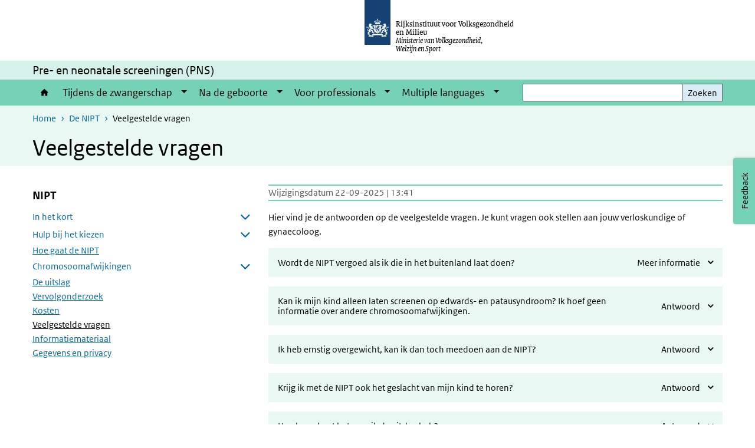

--- FILE ---
content_type: text/html; charset=UTF-8
request_url: https://www.pns.nl/nipt/veelgestelde-vragen
body_size: 39346
content:
<!DOCTYPE html>
<html lang="nl" dir="ltr">
  <head>
    <meta charset="utf-8" />
<meta name="description" content="Hier vind je de antwoorden op de veelgestelde vragen. Je kunt vragen ook stellen aan jouw verloskundige of gynaecoloog." />
<link rel="apple-touch-icon" sizes="180x180" href="/themes/custom/sdv_theme/favicon_180x180.png" />
<meta name="twitter:card" content="summary" />
<meta name="twitter:site" content="@RIVM" />
<meta name="twitter:title" content="Veelgestelde vragen" />
<meta name="msapplication-tileimage" content="/themes/custom/sdv_theme/favicon.png" />
<meta name="MobileOptimized" content="width" />
<meta name="HandheldFriendly" content="true" />
<meta name="viewport" content="width=device-width, initial-scale=1.0" />
<meta http-equiv="x-ua-compatible" content="ie=edge" />
<link rel="icon" href="/themes/custom/sdv_theme/favicon.ico" type="image/vnd.microsoft.icon" />
<link rel="alternate" hreflang="nl" href="https://www.pns.nl/nipt/veelgestelde-vragen" />
<link rel="canonical" href="https://www.pns.nl/nipt/veelgestelde-vragen" />
<link rel="shortlink" href="https://www.pns.nl/node/631" />

    <title>Veelgestelde vragen | Prenatale en neonatale screeningen</title>
    <link rel="stylesheet" media="all" href="/sites/default/files/css/css_2ccIwMpBWEdrFjh-sSZ-HaFZn_zG59Ot2bYWMTezCr0.css?delta=0&amp;language=nl&amp;theme=sdv_theme&amp;include=eJxNjdsKwjAQBX8oNp8UNs3SbJqbe9H27xWx6MuBGRhOHENFGWZgKrtkIxGlUn2jrreNEbtbB6NPbBPqAgUOh4dW6vvlvujK3ZDPYBTAdKyjzYqK_h_cBIbtfZflqn9msT4tVpKMyckpis1HEHQPwqf4zy5tJKv4AkfHSMc" />
<link rel="stylesheet" media="all" href="/sites/default/files/css/css_oHf4nzHjkPBBW9wHlgTn9kscRbK7ql_jXLgHP9o3-Jo.css?delta=1&amp;language=nl&amp;theme=sdv_theme&amp;include=eJxNjdsKwjAQBX8oNp8UNs3SbJqbe9H27xWx6MuBGRhOHENFGWZgKrtkIxGlUn2jrreNEbtbB6NPbBPqAgUOh4dW6vvlvujK3ZDPYBTAdKyjzYqK_h_cBIbtfZflqn9msT4tVpKMyckpis1HEHQPwqf4zy5tJKv4AkfHSMc" />
<link rel="stylesheet" media="print" href="/sites/default/files/css/css_YCxSe-ClI9eG0OSCgGNt0WQRP0wUPPlER1uk0UeSpls.css?delta=2&amp;language=nl&amp;theme=sdv_theme&amp;include=eJxNjdsKwjAQBX8oNp8UNs3SbJqbe9H27xWx6MuBGRhOHENFGWZgKrtkIxGlUn2jrreNEbtbB6NPbBPqAgUOh4dW6vvlvujK3ZDPYBTAdKyjzYqK_h_cBIbtfZflqn9msT4tVpKMyckpis1HEHQPwqf4zy5tJKv4AkfHSMc" />

    <script src="/themes/custom/bootstrap_rijkshuisstijl/js/jquery.min.js?v=3.7.1"></script>

  </head>
  <body>
  <a id="back-to-top-focus" tabindex="-1"></a>
  <nav id="skipnav" class="skipnav list-group">
    <a href="#main-title" class="sr-only sr-only-focusable list-group-item-info">Overslaan en naar de inhoud gaan</a>
    <a href="#navbar-main" class="sr-only sr-only-focusable list-group-item-info">Direct naar de hoofdnavigatie</a>
  </nav>
    <script type="text/javascript">
// <![CDATA[
(function(window, document, dataLayerName, id) {
window[dataLayerName]=window[dataLayerName]||[],window[dataLayerName].push({start:(new Date).getTime(),event:"stg.start"});var scripts=document.getElementsByTagName('script')[0],tags=document.createElement('script');
function stgCreateCookie(a,b,c){var d="";if(c){var e=new Date;e.setTime(e.getTime()+24*c*60*60*1e3),d="; expires="+e.toUTCString();f=""}document.cookie=a+"="+b+d+f+"; path=/"}
var isStgDebug=(window.location.href.match("stg_debug")||document.cookie.match("stg_debug"))&&!window.location.href.match("stg_disable_debug");stgCreateCookie("stg_debug",isStgDebug?1:"",isStgDebug?14:-1);
var qP=[];dataLayerName!=="dataLayer"&&qP.push("data_layer_name="+dataLayerName);isStgDebug&&qP.push("stg_debug");var qPString=qP.length>0?("?"+qP.join("&")):"";
tags.async=!0,tags.src="https://statistiek.rijksoverheid.nl/containers/"+id+".js"+qPString,scripts.parentNode.insertBefore(tags,scripts);
!function(a,n,i){a[n]=a[n]||{};for(var c=0;c<i.length;c++)!function(i){a[n][i]=a[n][i]||{},a[n][i].api=a[n][i].api||function(){var a=[].slice.call(arguments,0);"string"==typeof a[0]&&window[dataLayerName].push({event:n+"."+i+":"+a[0],parameters:[].slice.call(arguments,1)})}}(i[c])}(window,"ppms",["tm","cm"])
})(window, document, 'dataLayer', 'c3c9abc7-9b27-466e-9915-2d8505ce5d10');
// ]]>
</script><noscript><iframe src="https://statistiek.rijksoverheid.nl/containers/c3c9abc7-9b27-466e-9915-2d8505ce5d10/noscript.html" title="Piwik PRO embed snippet" height="0" width="0" style="display:none;visibility:hidden" aria-hidden="true"></iframe></noscript>
      <div class="dialog-off-canvas-main-canvas" data-off-canvas-main-canvas>
    

<div class="layout-container">

  
          

<header id="header" class="header   ">
  <div class="logo">
          <a href="/">        <img src="/themes/custom/sdv_theme/logo.svg" width="44" height="77" alt="Rijksoverheid logo | naar de homepage van Prenatale en neonatale screeningen" class="logo-image" />
      </a>        <span class="wordmark">
      <span class="sender ">Rijksinstituut voor Volksgezondheid<br> en Milieu</span>
      <span class="secondary-sender ">Ministerie van Volksgezondheid,<br>Welzijn en Sport</span>
    </span>
  </div>
  </header>
  
  <div class="navbar-topnav">
    <div class="container">
      <div class="topnavwrapper">
        
        
      </div>
    </div>
  </div>

                    <div class="navbar-titlebar">
          <div class="container">
            Pre- en neonatale screeningen (PNS) 
          </div>
        </div>
      
      <div class="parentnav">
        <div class="navspan">
          <nav class="navbar-nav navbar-expand-lg navbar-full navbar-branded navbar-border affix-top" id="navbar-main">
            <div class="container">

              <div class="buttons">
                <button class="navbar-toggler icon-menu" id="menuButton" type="button" data-toggle="collapse" data-target="#navbarResponsive" aria-controls="navbarResponsive" aria-expanded="false">Menu
                </button>

                                <div class="collapse d-lg-flex clearfix" id="navbarResponsive">
                                

                          <ul class="navbar-nav use-dropdown">
        
                    <li class="nav-item">
                                                <a href="/home" class="icon-home nav-item nav-link" data-drupal-visually-hidden-label="1" data-drupal-link-system-path="node/1">Home</a>
            </li>
                <li class="nav-item expanded dropdown">
                      
        <a href="/prenatale-screeningen" class="nav-link dropdown--toggle">Tijdens de zwangerschap</a>

                              <button class="btn dropdown-toggle dropdown-toggle-split showsubnav-button" data-target="#" data-toggle="dropdown" aria-haspopup="true" aria-expanded="false" aria-label="Show submenu">
            <span class="d-none">Tijdens de zwangerschap</span>
          </button>
                                      <ul class="dropdown-menu">
                      <li>
          <a href="/prenatale-screeningen/bloedonderzoek-zwangeren" class="dropdown-item">Bloedonderzoek zwangeren</a>
        </li>
                      <li>
          <a href="/prenatale-screeningen/nipt" class="dropdown-item">NIPT</a>
        </li>
                      <li>
          <a href="/prenatale-screeningen/13-wekenecho" class="dropdown-item">13 wekenecho</a>
        </li>
                      <li>
          <a href="/prenatale-screeningen/20-wekenecho" class="dropdown-item">20 wekenecho</a>
        </li>
          </ul>
  
                              </li>
                <li class="nav-item expanded dropdown">
                      
        <a href="/neonatale-screeningen" class="nav-link dropdown--toggle">Na de geboorte</a>

                              <button class="btn dropdown-toggle dropdown-toggle-split showsubnav-button" data-target="#" data-toggle="dropdown" aria-haspopup="true" aria-expanded="false" aria-label="Show submenu">
            <span class="d-none">Na de geboorte</span>
          </button>
                                      <ul class="dropdown-menu">
                      <li>
          <a href="/hielprik" class="dropdown-item">Hielprik</a>
        </li>
                      <li>
          <a href="/neonatale-screeningen/gehoortest-baby" class="dropdown-item">Gehoortest</a>
        </li>
          </ul>
  
                              </li>
                <li class="nav-item expanded dropdown">
                      
        <a href="/professionals" class="nav-link dropdown--toggle">Voor professionals</a>

                              <button class="btn dropdown-toggle dropdown-toggle-split showsubnav-button" data-target="#" data-toggle="dropdown" aria-haspopup="true" aria-expanded="false" aria-label="Show submenu">
            <span class="d-none">Voor professionals</span>
          </button>
                                      <ul class="dropdown-menu">
                      <li>
          <a href="/professionals/nieuws" class="dropdown-item">Nieuws</a>
        </li>
                      <li>
          <a href="/professionals/bloedonderzoek-zwangeren" class="dropdown-item">Bloedonderzoek zwangeren</a>
        </li>
                      <li>
          <a href="/professionals/nipt-seo" class="dropdown-item">NIPT en SEO</a>
        </li>
                      <li>
          <a href="/professionals/hielprik" class="dropdown-item">Hielprik</a>
        </li>
                      <li>
          <a href="/professionals/gehoortest-baby" class="dropdown-item">Gehoorscreening</a>
        </li>
          </ul>
  
                              </li>
                <li class="nav-item expanded dropdown">
                      
        <a href="https://www.pns.nl/en/multiple-languages" class="nav-link dropdown--toggle">Multiple languages</a>

                              <button class="btn dropdown-toggle dropdown-toggle-split showsubnav-button" data-target="#" data-toggle="dropdown" aria-haspopup="true" aria-expanded="false" aria-label="Show submenu">
            <span class="d-none">Multiple languages</span>
          </button>
                                      <ul class="dropdown-menu">
                      <li>
          <a href="https://www.pns.nl/en/multiple-languages/english/blood-tests" class="dropdown-item">Blood tests</a>
        </li>
                      <li>
          <a href="https://www.pns.nl/en/multiple-languages/english/nipt-and-13-and-20-week-scans" class="dropdown-item">Prenatal screening</a>
        </li>
                      <li>
          <a href="https://www.pns.nl/en/multiple-languages/english/heel-prick" class="dropdown-item">Heel prick screening test</a>
        </li>
                      <li>
          <a href="https://www.pns.nl/en/multiple-languages/english/hearing-test" class="dropdown-item">Newborn hearing screening</a>
        </li>
          </ul>
  
                              </li>
        </ul>
  



  

  

                  
                </div>
                
                                <button class="navbar-toggler navbar-toggler-right auto-sm icon-zoek collapsed" id="searchButton" type="button" data-toggle="collapse" data-target="#searchformResponsive" aria-controls="searchformResponsive" aria-expanded="false"><span class="sr-only">Zoekveld</span>
                </button>
                
                <div class="collapse d-lg-flex clearfix" id="searchformResponsive">
                                      <div class="nav-search">
            <form action="/zoeken" method="get" id="views-exposed-form-zoekresultaten-page-search-dummy" accept-charset="UTF-8" novalidate>
  <div class="form-inline">
  
<div class="js-form-item js-form-type-search form-type-search js-form-item-search form-item-search">
      <label for="edit-search">Zoeken</label>
        <div class="search-wrapper">
  <input data-drupal-selector="edit-search" type="search" id="edit-search" name="search" value="" size="30" maxlength="128" class="form-search form-control">
</div>

        </div>
<div data-drupal-selector="edit-actions" class="form-actions js-form-wrapper form-group" id="edit-actions">
<button data-drupal-selector="edit-submit-zoekresultaten" type="submit" id="edit-submit-zoekresultaten" class="button js-form-submit form-submit btn btn-primary">Zoeken</button>
</div>

</div>

</form>

  
  </div>

                                  </div>

              </div>

            </div>
          </nav>
        </div>

    
                <nav  class="navbar-nav navbar-branded-light affix-top">
        <div class="container">
                                  <ul class="breadcrumb ">
      <li class="breadcrumb-item">
              <a href="/">Home</a>
          </li>
      <li class="breadcrumb-item">
              <a href="https://www.pns.nl/prenatale-screeningen/nipt">De NIPT</a>
          </li>
      <li class="breadcrumb-item">
              Veelgestelde vragen
          </li>
  </ul>

  
  
        
                   <a id="main-title" tabindex="-1"></a>                                              <h1>Veelgestelde vragen</h1>
                  
        
        </div>
      </nav>
      
      
        <div data-drupal-messages-fallback class="hidden"></div>

  

  

  <main role="main">

  <div class="layout-local">
          
  
  </div>

  <div class="layout-content" id="top">
          <div class="views-element-container" id="block-views-block-back-to-top-block-link">
  
    
      <div><div class="view view-back-to-top view-id-back_to_top view-display-id-block_link js-view-dom-id-56b8702b31b42b5e5a7921b672f0e043df3b0921b62a11097878e182dc9274d4">
  
    
      
  
    
  <div class="view-more">
    </div>

    </div>
</div>

  </div>
      


  
  
  

<article class="sdv-landingspagina full">

      
  
  <div class="container">

    <div class="row justify-content-end sdv-onderwerp-tabmenu">
      <div class="col-lg-8">
        
<div id="block-tabblock">
  
    
      
  </div>

      </div>
    </div>

    <div class="row">

      <div class="col-lg-12">

        <div class="row">
                    <div class="col-12">
            <button class="btn btn-primary icon-angle-down d-lg-none onderwerpmenubutton" id="onderwerpmenu-toggler" aria-controls="desktop-sidebar" aria-expanded="false">Pagina's in dit onderwerp</button>
          </div>
                              <aside class="col-lg-4 desktop-sidebar" id="desktop-sidebar" role="complementary">
            

<nav id="skipnav-onderwerp" class="skipnav full-width list-group skipnav-onderwerp">
  <a href="#main-content" class="sr-only sr-only-focusable list-group-item-info">Overslaan menu  </a>
</nav>
<nav  class="onderwerpmenu">
  <div class="onderwerpmenu-titlebox">
    <h2>
      <span class="onderwerpmenu-titlebox__title"></span>
    </h2>
  </div>
  <ul class="list-group simple menu">
      <li  class="list-group-item">
  <a href="/prenatale-screeningen/nipt" class="navigation-link">In het kort</a>
<ul class="list-group simple menu submenu">
  <li  class="list-group-item">
    <a href="/nipt/video-nipt" class="navigation-link">Video</a>

</li>

</ul>

</li>

  <li  class="list-group-item">
  <a href="/nipt/hulp-bij-het-kiezen" class="navigation-link">Hulp bij het kiezen</a>
<ul class="list-group simple menu submenu">
  <li  class="list-group-item">
    <a href="/nipt/gesprek-zorgverlener" class="navigation-link">Gesprek zorgverlener</a>

</li>

  <li  class="list-group-item">
    <a href="/nipt/hulp-bij-het-kiezen/vragenlijst" class="navigation-link">Vragenlijst</a>

</li>

  <li  class="list-group-item">
    <a href="/nipt/keuzehulp/wat-willen-jij-en-jouw-partner" class="navigation-link">Jouw partner</a>

</li>

  <li  class="list-group-item">
    <a href="/nipt/hulp-bij-het-kiezen/ervaringen-van-anderen" class="navigation-link">Ervaringen van anderen</a>

</li>

</ul>

</li>

  <li  class="list-group-item">
  <a href="/nipt/hoe-gaat-de-nipt" class="navigation-link">Hoe gaat de NIPT</a>

</li>

  <li  class="list-group-item">
  <a href="/nipt/chromosoomafwijkingen" class="navigation-link">Chromosoomafwijkingen</a>
<ul class="list-group simple menu submenu">
  <li  class="list-group-item">
    <a href="/nipt/chromosoomafwijkingen/wat-is-downsyndroom" class="navigation-link">Downsyndroom</a>

</li>

  <li  class="list-group-item">
    <a href="/nipt/chromosoomafwijkingen/wat-is-edwardssyndroom" class="navigation-link">Edwardssyndroom</a>

</li>

  <li  class="list-group-item">
    <a href="/nipt/chromosoomafwijkingen/wat-is-patausyndroom" class="navigation-link">Patausyndroom</a>

</li>

</ul>

</li>

  <li  class="list-group-item">
  <a href="/nipt/uitslag" class="navigation-link">De uitslag</a>

</li>

  <li  class="list-group-item">
  <a href="/nipt/vervolgonderzoek" class="navigation-link">Vervolgonderzoek</a>

</li>

  <li  class="list-group-item">
  <a href="/nipt/kosten" class="navigation-link">Kosten</a>

</li>

  <li  class="bg-brand-light list-group-item">
  <a href="/nipt/veelgestelde-vragen" class="navigation-link">Veelgestelde vragen</a>

</li>

  <li  class="list-group-item">
  <a href="/nipt/informatiemateriaal" class="navigation-link">Informatiemateriaal</a>

</li>

  <li  class="list-group-item">
  <a href="/nipt/gegevens-en-privacy" class="navigation-link">Gegevens en privacy</a>

</li>


  </ul>
</nav>

          </aside>
          
          <div class="col-lg-8">
            <a id="main-content" tabindex="-1"></a>
            
                              <div class="content-dates">
                                                        <span class="content-date-edited">Wijzigingsdatum 22-09-2025 | 13:41</span>
                                  </div>
              
              <header class="clearfix"><p>Hier vind je de antwoorden op de veelgestelde vragen. Je kunt vragen ook stellen aan jouw verloskundige of gynaecoloog.</p>

</header>

            
            

            
                          
  

  
        

<div class="read-more-wrapper ">
  <div class="container">
    <div  class="read-more-icon-wrapper">
            
      <h6>
        <button class="bg-brand-lightest collapse-toggler collapsed" data-toggle="collapse" data-target="#rm-wordt-de-nipt-vergoed-als-ik-die-in-het-buitenland-laat-doen-106021-more" aria-controls="rm-wordt-de-nipt-vergoed-als-ik-die-in-het-buitenland-laat-doen-106021-more" aria-expanded="false">
          <span class="collapseFlexwrapper">
            <span class="titletext">Wordt de NIPT vergoed als ik die in het buitenland laat doen?</span>
            <span class="infotext readmore ml-auto"><span class="description">Meer informatie</span></span>
          </span>
        </button>
      </h6>
    </div>
    <div class="read-more-par-container collapse" id="rm-wordt-de-nipt-vergoed-als-ik-die-in-het-buitenland-laat-doen-106021-more">

  



  
  


  <div class="par content-block-wrapper">


<div class="container container-spacer-sm content nobg clearfix" data-color="">
    
                            
                <p>Nee, de <span class="position-relative custom-tooltip abbreviation"><span class="custom-tooltip-trigger">NIPT</span><span class="tooltip-container d-none d-md-block hide-tooltip"> niet-invasieve prenatale test
</span><span class="tooltip-arrow d-none d-md-block hide-tooltip"></span><span class="invisible-tooltip-container hide-tooltip"></span></span><span class="abbr-tip"> (niet-invasieve prenatale test
)</span> wordt vergoed vanuit een subsidieregeling van de overheid, onder bepaalde voorwaarden. Voorwaarden zijn dat je onder controle bent bij een verloskundig zorgverlener in Nederland én de bloedafname plaatsvindt bij een in Nederland gecontracteerde bloedafnameorganisatie.&nbsp;</p>


          
      </div>
</div>
    
    
    </div>
      </div>
</div>

  

  
        

<div class="read-more-wrapper ">
  <div class="container">
    <div  class="read-more-icon-wrapper">
            
      <h6>
        <button class="bg-brand-lightest collapse-toggler collapsed" data-toggle="collapse" data-target="#rm-kan-ik-mijn-kind-alleen-laten-screenen-op-edwards-en-patausyndroom-ik-hoef-geen-informatie-over-andere-chromosoomafwijkingen-14751-more" aria-controls="rm-kan-ik-mijn-kind-alleen-laten-screenen-op-edwards-en-patausyndroom-ik-hoef-geen-informatie-over-andere-chromosoomafwijkingen-14751-more" aria-expanded="false">
          <span class="collapseFlexwrapper">
            <span class="titletext">Kan ik mijn kind alleen laten screenen op edwards- en patausyndroom? Ik hoef geen informatie over andere chromosoomafwijkingen.</span>
            <span class="infotext readmore ml-auto"><span class="description">Antwoord</span></span>
          </span>
        </button>
      </h6>
    </div>
    <div class="read-more-par-container collapse" id="rm-kan-ik-mijn-kind-alleen-laten-screenen-op-edwards-en-patausyndroom-ik-hoef-geen-informatie-over-andere-chromosoomafwijkingen-14751-more">

  



  
  


  <div class="par content-block-wrapper">


<div class="container container-spacer-sm content nobg clearfix" data-color="">
    
                            
                <p>Nee. Je kunt er niet voor kiezen om alleen de uitslagen op edwards- en patausyndroom te horen.</p>


          
      </div>
</div>
    
    
    </div>
      </div>
</div>

  

  
        

<div class="read-more-wrapper ">
  <div class="container">
    <div  class="read-more-icon-wrapper">
            
      <h6>
        <button class="bg-brand-lightest collapse-toggler collapsed" data-toggle="collapse" data-target="#rm-ik-heb-ernstig-overgewicht-kan-ik-dan-toch-meedoen-aan-de-nipt-19041-more" aria-controls="rm-ik-heb-ernstig-overgewicht-kan-ik-dan-toch-meedoen-aan-de-nipt-19041-more" aria-expanded="false">
          <span class="collapseFlexwrapper">
            <span class="titletext">Ik heb ernstig overgewicht, kan ik dan toch meedoen aan de NIPT?</span>
            <span class="infotext readmore ml-auto"><span class="description">Antwoord</span></span>
          </span>
        </button>
      </h6>
    </div>
    <div class="read-more-par-container collapse" id="rm-ik-heb-ernstig-overgewicht-kan-ik-dan-toch-meedoen-aan-de-nipt-19041-more">

  



  
  


  <div class="par content-block-wrapper">


<div class="container container-spacer-sm content nobg clearfix" data-color="">
    
                            
                <p>Ja. Je kunt deelnemen aan de <span class="position-relative custom-tooltip abbreviation"><span class="custom-tooltip-trigger">NIPT</span><span class="tooltip-container d-none d-md-block hide-tooltip"> niet-invasieve prenatale test
</span><span class="tooltip-arrow d-none d-md-block hide-tooltip"></span><span class="invisible-tooltip-container hide-tooltip"></span></span><span class="abbr-tip"> (niet-invasieve prenatale test
)</span>. Bij zwangeren met ernstig overgewicht (obesitas) mislukt de test wel iets vaker en is de test ook iets minder betrouwbaar.&nbsp;</p>


          
      </div>
</div>
    
    
    </div>
      </div>
</div>

  

  
        

<div class="read-more-wrapper ">
  <div class="container">
    <div  class="read-more-icon-wrapper">
            
      <h6>
        <button class="bg-brand-lightest collapse-toggler collapsed" data-toggle="collapse" data-target="#rm-krijg-ik-met-de-nipt-ook-het-geslacht-van-mijn-kind-te-horen--56681-more" aria-controls="rm-krijg-ik-met-de-nipt-ook-het-geslacht-van-mijn-kind-te-horen--56681-more" aria-expanded="false">
          <span class="collapseFlexwrapper">
            <span class="titletext">Krijg ik met de NIPT ook het geslacht van mijn kind te horen? </span>
            <span class="infotext readmore ml-auto"><span class="description">Antwoord</span></span>
          </span>
        </button>
      </h6>
    </div>
    <div class="read-more-par-container collapse" id="rm-krijg-ik-met-de-nipt-ook-het-geslacht-van-mijn-kind-te-horen--56681-more">

  



  
  


  <div class="par content-block-wrapper">


<div class="container container-spacer-sm content nobg clearfix" data-color="">
    
                            
                <p>Nee. De laboratoria die de <span class="position-relative custom-tooltip abbreviation"><span class="custom-tooltip-trigger">NIPT</span><span class="tooltip-container d-none d-md-block hide-tooltip"> niet-invasieve prenatale test
</span><span class="tooltip-arrow d-none d-md-block hide-tooltip"></span><span class="invisible-tooltip-container hide-tooltip"></span></span><span class="abbr-tip"> (niet-invasieve prenatale test
)</span>-analyse uitvoeren hebben vanuit de overheid geen vergunning voor het onderzoeken van de geslachtchromosomen.</p>


          
      </div>
</div>
    
    
    </div>
      </div>
</div>

  

  
        

<div class="read-more-wrapper ">
  <div class="container">
    <div  class="read-more-icon-wrapper">
            
      <h6>
        <button class="bg-brand-lightest collapse-toggler collapsed" data-toggle="collapse" data-target="#rm-hoe-lang-duurt-het-voor-ik-de-uitslag-heb-56711-more" aria-controls="rm-hoe-lang-duurt-het-voor-ik-de-uitslag-heb-56711-more" aria-expanded="false">
          <span class="collapseFlexwrapper">
            <span class="titletext">Hoe lang duurt het voor ik de uitslag heb?</span>
            <span class="infotext readmore ml-auto"><span class="description">Antwoord</span></span>
          </span>
        </button>
      </h6>
    </div>
    <div class="read-more-par-container collapse" id="rm-hoe-lang-duurt-het-voor-ik-de-uitslag-heb-56711-more">

  



  
  


  <div class="par content-block-wrapper">


<div class="container container-spacer-sm content nobg clearfix" data-color="">
    
                            
                <p>Je krijgt de uitslag binnen 10 kalenderdagen.</p>


          
      </div>
</div>
    
    
    </div>
      </div>
</div>

  

  
        

<div class="read-more-wrapper ">
  <div class="container">
    <div  class="read-more-icon-wrapper">
            
      <h6>
        <button class="bg-brand-lightest collapse-toggler collapsed" data-toggle="collapse" data-target="#rm-ontdekt-de-nipt-alle-kinderen-met-down-edwards-of-patausyndroom-56741-more" aria-controls="rm-ontdekt-de-nipt-alle-kinderen-met-down-edwards-of-patausyndroom-56741-more" aria-expanded="false">
          <span class="collapseFlexwrapper">
            <span class="titletext">Ontdekt de NIPT alle kinderen met down-, edwards- of patausyndroom?</span>
            <span class="infotext readmore ml-auto"><span class="description">Antwoord</span></span>
          </span>
        </button>
      </h6>
    </div>
    <div class="read-more-par-container collapse" id="rm-ontdekt-de-nipt-alle-kinderen-met-down-edwards-of-patausyndroom-56741-more">

  



  
  


  <div class="par content-block-wrapper">


<div class="container container-spacer-sm content nobg clearfix" data-color="">
    
                            
                <p>Nee. De test ontdekt ongeveer 97 van de 100 kinderen met downsyndroom, 90 van de 100 kinderen met edwardssyndroom, 90 van de 100 kinderen met patausyndroom.&nbsp;</p>


          
      </div>
</div>
    
    
    </div>
      </div>
</div>

  

  
        

<div class="read-more-wrapper ">
  <div class="container">
    <div  class="read-more-icon-wrapper">
            
      <h6>
        <button class="bg-brand-lightest collapse-toggler collapsed" data-toggle="collapse" data-target="#rm-kan-ik-meedoen-als-ik-in-verwachting-ben-van-een-tweeling-of-meerling-19011-more" aria-controls="rm-kan-ik-meedoen-als-ik-in-verwachting-ben-van-een-tweeling-of-meerling-19011-more" aria-expanded="false">
          <span class="collapseFlexwrapper">
            <span class="titletext">Kan ik meedoen als ik in verwachting ben van een tweeling of meerling?</span>
            <span class="infotext readmore ml-auto"><span class="description">Antwoord</span></span>
          </span>
        </button>
      </h6>
    </div>
    <div class="read-more-par-container collapse" id="rm-kan-ik-meedoen-als-ik-in-verwachting-ben-van-een-tweeling-of-meerling-19011-more">

  



  
  


  <div class="par content-block-wrapper">


<div class="container container-spacer-sm content nobg clearfix" data-color="">
    
                            
                <p>Ja. Kijk voor meer informatie op <a data-entity-substitution="canonical" data-entity-type="node" data-entity-uuid="fc035e45-4982-4963-975b-9b16ad533132" href="/nipt/hoe-gaat-de-nipt">NIPT bij tweelingen</a>.</p>


          
      </div>
</div>
    
    
    </div>
      </div>
</div>

  

  
        

<div class="read-more-wrapper ">
  <div class="container">
    <div  class="read-more-icon-wrapper">
            
      <h6>
        <button class="bg-brand-lightest collapse-toggler collapsed" data-toggle="collapse" data-target="#rm-het-komt-me-ineens-toch-beter-uit-om-naar-een-andere-bloedafnamelocatie-te-gaan-kan-dat--57011-more" aria-controls="rm-het-komt-me-ineens-toch-beter-uit-om-naar-een-andere-bloedafnamelocatie-te-gaan-kan-dat--57011-more" aria-expanded="false">
          <span class="collapseFlexwrapper">
            <span class="titletext">Het komt me ineens toch beter uit om naar een andere bloedafnamelocatie te gaan, kan dat? </span>
            <span class="infotext readmore ml-auto"><span class="description">Antwoord</span></span>
          </span>
        </button>
      </h6>
    </div>
    <div class="read-more-par-container collapse" id="rm-het-komt-me-ineens-toch-beter-uit-om-naar-een-andere-bloedafnamelocatie-te-gaan-kan-dat--57011-more">

  



  
  


  <div class="par content-block-wrapper">


<div class="container container-spacer-sm content nobg clearfix" data-color="">
    
                            
                <p>Ja dat kan. Als het een locatie is van dezelfde bloedafnameorganisatie is het geen probleem en hoeft er niks te gebeuren. Is het een locatie van een andere organisatie? Neem dan contact op met je verloskundig zorgverlener. Die zorgt ervoor dat de keuze voor de organisatie wordt aangepast in de <span class="position-relative custom-tooltip abbreviation"><span class="custom-tooltip-trigger">NIPT</span><span class="tooltip-container d-none d-md-block hide-tooltip"> niet-invasieve prenatale test
</span><span class="tooltip-arrow d-none d-md-block hide-tooltip"></span><span class="invisible-tooltip-container hide-tooltip"></span></span><span class="abbr-tip"> (niet-invasieve prenatale test
)</span>-aanvraag.</p>


          
      </div>
</div>
    
    
    </div>
      </div>
</div>

  

  
        

<div class="read-more-wrapper ">
  <div class="container">
    <div  class="read-more-icon-wrapper">
            
      <h6>
        <button class="bg-brand-lightest collapse-toggler collapsed" data-toggle="collapse" data-target="#rm-ik-heb-nog-een-vraag-over-de-trident-studies-waar-kan-ik-terecht-56651-more" aria-controls="rm-ik-heb-nog-een-vraag-over-de-trident-studies-waar-kan-ik-terecht-56651-more" aria-expanded="false">
          <span class="collapseFlexwrapper">
            <span class="titletext">Ik heb nog een vraag over de TRIDENT studies, waar kan ik terecht?</span>
            <span class="infotext readmore ml-auto"><span class="description">Antwoord</span></span>
          </span>
        </button>
      </h6>
    </div>
    <div class="read-more-par-container collapse" id="rm-ik-heb-nog-een-vraag-over-de-trident-studies-waar-kan-ik-terecht-56651-more">

  



  
  


  <div class="par content-block-wrapper">


<div class="container container-spacer-sm content nobg clearfix" data-color="">
    
                            
                <p>Voor vragen over de TRIDENT studies kun je kijken op de website van het <a href="https://niptconsortium.nl/trident-studies">NIPT consortium</a>.</p>


          
      </div>
</div>
    
    
    </div>
      </div>
</div>

            
                          <div class="comments">
                
              </div>
            
            
          </div>

        </div>
      </div>
          </div>
  </div>
</article>



  <div id="block-deeldezepagina" class="sharing-wrapper">
  <div class="container container-spacer-sm">
          <div class="row">
      <div class="col-sm-12">
        <h2>Deel deze pagina</h2>
      </div>
    </div>
          <hr>
          <div class="row">
  <div class="col-sm-12">
    <ul class="common">
            <li>
        <a href="https://www.facebook.com/sharer.php?u=https%3A//www.pns.nl/nipt/veelgestelde-vragen" class="icon icon-facebook facebook" title="Deel deze pagina via Facebook"><span>Facebook</span></a>
      </li>
                  <li>
        <a href="https://x.com/intent/post?url=https%3A//www.pns.nl/nipt/veelgestelde-vragen" class="icon icon-x-twitter twitter" title="Deel deze pagina via X"><span>X</span></a>
      </li>
                  <li>
        <a href="https://www.linkedin.com/sharing/share-offsite/?url=https%3A//www.pns.nl/nipt/veelgestelde-vragen&amp;mini=true" class="icon icon-linked-in linkedin" title="Deel deze pagina via LinkedIn"><span>LinkedIn</span></a>
      </li>
                  <li>
        <a href="https://wa.me/send?text=https%3A//www.pns.nl/nipt/veelgestelde-vragen" data-action="share/whatsapp/share" class="icon icon-whatsapp whatsapp" target="_blank" title="Deel deze pagina via WhatsApp"><span>WhatsApp</span></a>
      </li>
                  <li>
        <a href="mailto:?body=https%3A//www.pns.nl/nipt/veelgestelde-vragen" class="icon icon-email email" title="Deel deze pagina via E-mail"><span>E-mail</span></a>
      </li>
          </ul>
  </div>
</div>

      </div>
</div>

  
  </div>

</main>

      <footer class="footer bg-brand">
  <div class="container">
    <div class="row">
      
                    <div class="col-sm-3">
<div aria-labelledby="block-voet-menu" id="block-voet" class="block block-menu navigation menu--footer">
      
  <h2 id="block-voet-menu">Service</h2>
  

        
              <ul class="navbar-nav">
                    <li class="nav-item">
                                        <a href="/contact"  class="nav-link">Contact</a>
              </li>
                <li class="nav-item">
                                        <a href="/archief"  class="nav-link">Archief</a>
              </li>
        </ul>
  


  </div>
</div>
<div class="col-sm-3">
<div aria-labelledby="block-footer2-menu" id="block-footer2" class="block block-menu navigation menu--footer-2">
      
  <h2 id="block-footer2-menu">Over deze site</h2>
  

        
              <ul class="navbar-nav">
                    <li class="nav-item">
                                        <a href="/cookies"  class="nav-link">Cookies</a>
              </li>
                <li class="nav-item">
                                        <a href="/proclaimer"  class="nav-link">Proclaimer</a>
              </li>
                <li class="nav-item">
                                        <a href="/responsible-disclosure"  class="nav-link">Responsible disclosure</a>
              </li>
                <li class="nav-item">
                                        <a href="/toegankelijkheid"  class="nav-link">Toegankelijkheid</a>
              </li>
                <li class="nav-item">
                                        <a href="/privacy"  class="nav-link">Privacy</a>
              </li>
        </ul>
  


  </div>
</div>
<div class="col-sm-3">
<div aria-labelledby="block-footer3-menu" id="block-footer3" class="block block-menu navigation menu--footer-3">
      
  <h2 id="block-footer3-menu">Zie ook</h2>
  

        
              <ul class="navbar-nav">
                    <li class="nav-item">
                                        <a href="https://www.rivm.nl"  class="nav-link">RIVM.nl</a>
              </li>
        </ul>
  


  </div>
</div>

  
          </div>
  </div>
</footer>
  
    </div>   
</div>
  </div>

    
    <script type="application/json" data-drupal-selector="drupal-settings-json">{"path":{"baseUrl":"\/","pathPrefix":"","currentPath":"node\/631","currentPathIsAdmin":false,"isFront":false,"currentLanguage":"nl"},"pluralDelimiter":"\u0003","suppressDeprecationErrors":true,"ajaxPageState":{"libraries":"[base64]","theme":"sdv_theme","theme_token":null},"ajaxTrustedUrl":{"\/zoeken":true},"sdv_ckeditor":{"headings":[{"model":"htmlDivBgBrandLightest","view":{"name":"div","classes":"bg-brand-lightest blockPadding"},"priority":"normal"},{"model":"spanCTA","view":{"name":"span","classes":"cta-button"},"priority":"low"},{"model":"spanCTAAlternative","view":{"name":"span","classes":"cta-button cta-button-alt"},"priority":"high"},{"model":"spanCTAAlternative2","view":{"name":"span","classes":"cta-button cta-button-alt-2"},"priority":"high"},{"model":"htmlPre","view":{"name":"pre","classes":""},"priority":"normal"},{"model":"spanAlignCenter","view":{"name":"span","classes":"text-align-center w100"},"priority":"normal"},{"model":"spanAlignRight","view":{"name":"span","classes":"text-align-right w100"},"priority":"normal"}]},"mopinion":{"id":"gyzRNpCMaNWycArzdwpWUyBAz9YYtRYluPrYDIkM"},"splunkRum":{"enabled":true,"realm":"eu0","accessToken":"yzJiuhjZ3aU0pZza0xq-aA","applicationName":"rivmweb","deploymentEnvironment":"rivmweb-acc"},"data":{"extlink":{"extTarget":false,"extTargetAppendNewWindowLabel":"(opent in een nieuw venster)","extTargetNoOverride":false,"extNofollow":false,"extTitleNoOverride":false,"extNoreferrer":false,"extFollowNoOverride":false,"extClass":"ext","extLabel":"(externe link)","extImgClass":false,"extSubdomains":false,"extExclude":"(test\\.sdv\\.rivm\\.nl)|(sdv\\.docker\\.localhost)|(rivmweb\\.lndo\\.site)","extInclude":"mailing\\?cid=[0-9]+\\\u0026mid=[0-9]+","extCssExclude":"","extCssInclude":"","extCssExplicit":"","extAlert":false,"extAlertText":"This link will take you to an external web site. We are not responsible for their content.","extHideIcons":false,"mailtoClass":"0","telClass":"tel","mailtoLabel":"(link stuurt een e-mail)","telLabel":"(link is een telefoonnummer)","extUseFontAwesome":true,"extIconPlacement":"append","extPreventOrphan":false,"extFaLinkClasses":"ext","extFaMailtoClasses":"fa fa-envelope-o","extAdditionalLinkClasses":"","extAdditionalMailtoClasses":"","extAdditionalTelClasses":"","extFaTelClasses":"fa fa-phone","whitelistedDomains":[],"extExcludeNoreferrer":""}},"navbar":{"title":"NIPT","link":null},"user":{"uid":0,"permissionsHash":"2848960a11c1920b2c2aceab5b1c7e59b59a9d7d5abe5fa6ab31d67c9bc6f879"}}</script>
<script src="/sites/default/files/js/js_ljFVpj9MhglEk6P38Iy3UbNYlpGU8OX7tFGTtx9UjJw.js?scope=footer&amp;delta=0&amp;language=nl&amp;theme=sdv_theme&amp;include=eJw1iW0KgCAMQC8k7UiiKTWdTtwWHb8I-_c-IrOKzjD8xFLlNBRRLAQHcQzk8q2EvUKaNgJtS52ky0eMO2r2u4lyg6XfajywI3f4wckg69VPa7Dw7foAnz0yyA"></script>
<script src="https://cdn.signalfx.com/o11y-gdi-rum/latest/splunk-otel-web.js "></script>
<script src="/sites/default/files/js/js_fvjAnzcjR_rJEicMP3_mP-erDHAyoRSc68rfykchfOs.js?scope=footer&amp;delta=2&amp;language=nl&amp;theme=sdv_theme&amp;include=eJw1iW0KgCAMQC8k7UiiKTWdTtwWHb8I-_c-IrOKzjD8xFLlNBRRLAQHcQzk8q2EvUKaNgJtS52ky0eMO2r2u4lyg6XfajywI3f4wckg69VPa7Dw7foAnz0yyA"></script>

  </body>
</html>


--- FILE ---
content_type: text/javascript
request_url: https://collect.mopinion.com/assets/surveys/2.0/js/survey.min.js?v=18082023
body_size: 56632
content:
!function(){"use strict";var e={744:function(e){var t=function(e){return function(e){return!!e&&"object"==typeof e}(e)&&!function(e){var t=Object.prototype.toString.call(e);return"[object RegExp]"===t||"[object Date]"===t||function(e){return e.$$typeof===n}(e)}(e)};var n="function"==typeof Symbol&&Symbol.for?Symbol.for("react.element"):60103;function o(e,t){return!1!==t.clone&&t.isMergeableObject(e)?l((n=e,Array.isArray(n)?[]:{}),e,t):e;var n}function r(e,t,n){return e.concat(t).map(function(e){return o(e,n)})}function a(e){return Object.keys(e).concat(function(e){return Object.getOwnPropertySymbols?Object.getOwnPropertySymbols(e).filter(function(t){return Object.propertyIsEnumerable.call(e,t)}):[]}(e))}function i(e,t){try{return t in e}catch(e){return!1}}function s(e,t,n){var r={};return n.isMergeableObject(e)&&a(e).forEach(function(t){r[t]=o(e[t],n)}),a(t).forEach(function(a){(function(e,t){return i(e,t)&&!(Object.hasOwnProperty.call(e,t)&&Object.propertyIsEnumerable.call(e,t))})(e,a)||(i(e,a)&&n.isMergeableObject(t[a])?r[a]=function(e,t){if(!t.customMerge)return l;var n=t.customMerge(e);return"function"==typeof n?n:l}(a,n)(e[a],t[a],n):r[a]=o(t[a],n))}),r}function l(e,n,a){(a=a||{}).arrayMerge=a.arrayMerge||r,a.isMergeableObject=a.isMergeableObject||t,a.cloneUnlessOtherwiseSpecified=o;var i=Array.isArray(n);return i===Array.isArray(e)?i?a.arrayMerge(e,n,a):s(e,n,a):o(n,a)}l.all=function(e,t){if(!Array.isArray(e))throw new Error("first argument should be an array");return e.reduce(function(e,n){return l(e,n,t)},{})};var c=l;e.exports=c}},t={};function n(o){var r=t[o];if(void 0!==r)return r.exports;var a=t[o]={exports:{}};return e[o](a,a.exports,n),a.exports}n.n=function(e){var t=e&&e.__esModule?function(){return e.default}:function(){return e};return n.d(t,{a:t}),t},n.d=function(e,t){for(var o in t)n.o(t,o)&&!n.o(e,o)&&Object.defineProperty(e,o,{enumerable:!0,get:t[o]})},n.o=function(e,t){return Object.prototype.hasOwnProperty.call(e,t)};n.d({},{A:function(){return ui},g:function(){return si}});var o,r,a,i,s,l,c,u,p,d,m,f,h={},y=[],_=/acit|ex(?:s|g|n|p|$)|rph|grid|ows|mnc|ntw|ine[ch]|zoo|^ord|itera/i,b=Array.isArray;function g(e,t){for(var n in t)e[n]=t[n];return e}function v(e){e&&e.parentNode&&e.parentNode.removeChild(e)}function k(e,t,n){var r,a,i,s={};for(i in t)"key"==i?r=t[i]:"ref"==i?a=t[i]:s[i]=t[i];if(arguments.length>2&&(s.children=arguments.length>3?o.call(arguments,2):n),"function"==typeof e&&null!=e.defaultProps)for(i in e.defaultProps)void 0===s[i]&&(s[i]=e.defaultProps[i]);return w(e,s,r,a,null)}function w(e,t,n,o,i){var s={type:e,props:t,key:n,ref:o,__k:null,__:null,__b:0,__e:null,__c:null,constructor:void 0,__v:null==i?++a:i,__i:-1,__u:0};return null==i&&null!=r.vnode&&r.vnode(s),s}function x(e){return e.children}function N(e,t){this.props=e,this.context=t}function O(e,t){if(null==t)return e.__?O(e.__,e.__i+1):null;for(var n;t<e.__k.length;t++)if(null!=(n=e.__k[t])&&null!=n.__e)return n.__e;return"function"==typeof e.type?O(e):null}function S(e){var t,n;if(null!=(e=e.__)&&null!=e.__c){for(e.__e=e.__c.base=null,t=0;t<e.__k.length;t++)if(null!=(n=e.__k[t])&&null!=n.__e){e.__e=e.__c.base=n.__e;break}return S(e)}}function $(e){(!e.__d&&(e.__d=!0)&&i.push(e)&&!E.__r++||s!=r.debounceRendering)&&((s=r.debounceRendering)||l)(E)}function E(){for(var e,t,n,o,a,s,l,u=1;i.length;)i.length>u&&i.sort(c),e=i.shift(),u=i.length,e.__d&&(n=void 0,a=(o=(t=e).__v).__e,s=[],l=[],t.__P&&((n=g({},o)).__v=o.__v+1,r.vnode&&r.vnode(n),V(t.__P,n,o,t.__n,t.__P.namespaceURI,32&o.__u?[a]:null,s,null==a?O(o):a,!!(32&o.__u),l),n.__v=o.__v,n.__.__k[n.__i]=n,M(s,n,l),n.__e!=a&&S(n)));E.__r=0}function C(e,t,n,o,r,a,i,s,l,c,u){var p,d,m,f,_,b,g=o&&o.__k||y,v=t.length;for(l=T(n,t,g,l,v),p=0;p<v;p++)null!=(m=n.__k[p])&&(d=-1==m.__i?h:g[m.__i]||h,m.__i=p,b=V(e,m,d,r,a,i,s,l,c,u),f=m.__e,m.ref&&d.ref!=m.ref&&(d.ref&&K(d.ref,null,m),u.push(m.ref,m.__c||f,m)),null==_&&null!=f&&(_=f),4&m.__u||d.__k===m.__k?l=P(m,l,e):"function"==typeof m.type&&void 0!==b?l=b:f&&(l=f.nextSibling),m.__u&=-7);return n.__e=_,l}function T(e,t,n,o,r){var a,i,s,l,c,u=n.length,p=u,d=0;for(e.__k=new Array(r),a=0;a<r;a++)null!=(i=t[a])&&"boolean"!=typeof i&&"function"!=typeof i?(l=a+d,(i=e.__k[a]="string"==typeof i||"number"==typeof i||"bigint"==typeof i||i.constructor==String?w(null,i,null,null,null):b(i)?w(x,{children:i},null,null,null):void 0===i.constructor&&i.__b>0?w(i.type,i.props,i.key,i.ref?i.ref:null,i.__v):i).__=e,i.__b=e.__b+1,s=null,-1!=(c=i.__i=j(i,n,l,p))&&(p--,(s=n[c])&&(s.__u|=2)),null==s||null==s.__v?(-1==c&&(r>u?d--:r<u&&d++),"function"!=typeof i.type&&(i.__u|=4)):c!=l&&(c==l-1?d--:c==l+1?d++:(c>l?d--:d++,i.__u|=4))):e.__k[a]=null;if(p)for(a=0;a<u;a++)null!=(s=n[a])&&!(2&s.__u)&&(s.__e==o&&(o=O(s)),q(s,s));return o}function P(e,t,n){var o,r;if("function"==typeof e.type){for(o=e.__k,r=0;o&&r<o.length;r++)o[r]&&(o[r].__=e,t=P(o[r],t,n));return t}e.__e!=t&&(t&&e.type&&!n.contains(t)&&(t=O(e)),n.insertBefore(e.__e,t||null),t=e.__e);do{t=t&&t.nextSibling}while(null!=t&&8==t.nodeType);return t}function I(e,t){return t=t||[],null==e||"boolean"==typeof e||(b(e)?e.some(function(e){I(e,t)}):t.push(e)),t}function j(e,t,n,o){var r,a,i=e.key,s=e.type,l=t[n];if(null===l&&null==e.key||l&&i==l.key&&s==l.type&&!(2&l.__u))return n;if(o>(null==l||2&l.__u?0:1))for(r=n-1,a=n+1;r>=0||a<t.length;){if(r>=0){if((l=t[r])&&!(2&l.__u)&&i==l.key&&s==l.type)return r;r--}if(a<t.length){if((l=t[a])&&!(2&l.__u)&&i==l.key&&s==l.type)return a;a++}}return-1}function L(e,t,n){"-"==t[0]?e.setProperty(t,null==n?"":n):e[t]=null==n?"":"number"!=typeof n||_.test(t)?n:n+"px"}function D(e,t,n,o,r){var a,i;e:if("style"==t)if("string"==typeof n)e.style.cssText=n;else{if("string"==typeof o&&(e.style.cssText=o=""),o)for(t in o)n&&t in n||L(e.style,t,"");if(n)for(t in n)o&&n[t]==o[t]||L(e.style,t,n[t])}else if("o"==t[0]&&"n"==t[1])a=t!=(t=t.replace(u,"$1")),i=t.toLowerCase(),t=i in e||"onFocusOut"==t||"onFocusIn"==t?i.slice(2):t.slice(2),e.l||(e.l={}),e.l[t+a]=n,n?o?n.u=o.u:(n.u=p,e.addEventListener(t,a?m:d,a)):e.removeEventListener(t,a?m:d,a);else{if("http://www.w3.org/2000/svg"==r)t=t.replace(/xlink(H|:h)/,"h").replace(/sName$/,"s");else if("width"!=t&&"height"!=t&&"href"!=t&&"list"!=t&&"form"!=t&&"tabIndex"!=t&&"download"!=t&&"rowSpan"!=t&&"colSpan"!=t&&"role"!=t&&"popover"!=t&&t in e)try{e[t]=null==n?"":n;break e}catch(e){}"function"==typeof n||(null==n||!1===n&&"-"!=t[4]?e.removeAttribute(t):e.setAttribute(t,"popover"==t&&1==n?"":n))}}function A(e){return function(t){if(this.l){var n=this.l[t.type+e];if(null==t.t)t.t=p++;else if(t.t<n.u)return;return n(r.event?r.event(t):t)}}}function V(e,t,n,o,a,i,s,l,c,u){var p,d,m,f,h,y,_,k,w,O,S,$,E,T,P,I,j,L=t.type;if(void 0!==t.constructor)return null;128&n.__u&&(c=!!(32&n.__u),i=[l=t.__e=n.__e]),(p=r.__b)&&p(t);e:if("function"==typeof L)try{if(k=t.props,w="prototype"in L&&L.prototype.render,O=(p=L.contextType)&&o[p.__c],S=p?O?O.props.value:p.__:o,n.__c?_=(d=t.__c=n.__c).__=d.__E:(w?t.__c=d=new L(k,S):(t.__c=d=new N(k,S),d.constructor=L,d.render=H),O&&O.sub(d),d.props=k,d.state||(d.state={}),d.context=S,d.__n=o,m=d.__d=!0,d.__h=[],d._sb=[]),w&&null==d.__s&&(d.__s=d.state),w&&null!=L.getDerivedStateFromProps&&(d.__s==d.state&&(d.__s=g({},d.__s)),g(d.__s,L.getDerivedStateFromProps(k,d.__s))),f=d.props,h=d.state,d.__v=t,m)w&&null==L.getDerivedStateFromProps&&null!=d.componentWillMount&&d.componentWillMount(),w&&null!=d.componentDidMount&&d.__h.push(d.componentDidMount);else{if(w&&null==L.getDerivedStateFromProps&&k!==f&&null!=d.componentWillReceiveProps&&d.componentWillReceiveProps(k,S),!d.__e&&null!=d.shouldComponentUpdate&&!1===d.shouldComponentUpdate(k,d.__s,S)||t.__v==n.__v){for(t.__v!=n.__v&&(d.props=k,d.state=d.__s,d.__d=!1),t.__e=n.__e,t.__k=n.__k,t.__k.some(function(e){e&&(e.__=t)}),$=0;$<d._sb.length;$++)d.__h.push(d._sb[$]);d._sb=[],d.__h.length&&s.push(d);break e}null!=d.componentWillUpdate&&d.componentWillUpdate(k,d.__s,S),w&&null!=d.componentDidUpdate&&d.__h.push(function(){d.componentDidUpdate(f,h,y)})}if(d.context=S,d.props=k,d.__P=e,d.__e=!1,E=r.__r,T=0,w){for(d.state=d.__s,d.__d=!1,E&&E(t),p=d.render(d.props,d.state,d.context),P=0;P<d._sb.length;P++)d.__h.push(d._sb[P]);d._sb=[]}else do{d.__d=!1,E&&E(t),p=d.render(d.props,d.state,d.context),d.state=d.__s}while(d.__d&&++T<25);d.state=d.__s,null!=d.getChildContext&&(o=g(g({},o),d.getChildContext())),w&&!m&&null!=d.getSnapshotBeforeUpdate&&(y=d.getSnapshotBeforeUpdate(f,h)),I=p,null!=p&&p.type===x&&null==p.key&&(I=R(p.props.children)),l=C(e,b(I)?I:[I],t,n,o,a,i,s,l,c,u),d.base=t.__e,t.__u&=-161,d.__h.length&&s.push(d),_&&(d.__E=d.__=null)}catch(e){if(t.__v=null,c||null!=i)if(e.then){for(t.__u|=c?160:128;l&&8==l.nodeType&&l.nextSibling;)l=l.nextSibling;i[i.indexOf(l)]=null,t.__e=l}else for(j=i.length;j--;)v(i[j]);else t.__e=n.__e,t.__k=n.__k;r.__e(e,t,n)}else null==i&&t.__v==n.__v?(t.__k=n.__k,t.__e=n.__e):l=t.__e=B(n.__e,t,n,o,a,i,s,c,u);return(p=r.diffed)&&p(t),128&t.__u?void 0:l}function M(e,t,n){for(var o=0;o<n.length;o++)K(n[o],n[++o],n[++o]);r.__c&&r.__c(t,e),e.some(function(t){try{e=t.__h,t.__h=[],e.some(function(e){e.call(t)})}catch(e){r.__e(e,t.__v)}})}function R(e){return"object"!=typeof e||null==e||e.__b&&e.__b>0?e:b(e)?e.map(R):g({},e)}function B(e,t,n,a,i,s,l,c,u){var p,d,m,f,y,_,g,k=n.props,w=t.props,x=t.type;if("svg"==x?i="http://www.w3.org/2000/svg":"math"==x?i="http://www.w3.org/1998/Math/MathML":i||(i="http://www.w3.org/1999/xhtml"),null!=s)for(p=0;p<s.length;p++)if((y=s[p])&&"setAttribute"in y==!!x&&(x?y.localName==x:3==y.nodeType)){e=y,s[p]=null;break}if(null==e){if(null==x)return document.createTextNode(w);e=document.createElementNS(i,x,w.is&&w),c&&(r.__m&&r.__m(t,s),c=!1),s=null}if(null==x)k===w||c&&e.data==w||(e.data=w);else{if(s=s&&o.call(e.childNodes),k=n.props||h,!c&&null!=s)for(k={},p=0;p<e.attributes.length;p++)k[(y=e.attributes[p]).name]=y.value;for(p in k)if(y=k[p],"children"==p);else if("dangerouslySetInnerHTML"==p)m=y;else if(!(p in w)){if("value"==p&&"defaultValue"in w||"checked"==p&&"defaultChecked"in w)continue;D(e,p,null,y,i)}for(p in w)y=w[p],"children"==p?f=y:"dangerouslySetInnerHTML"==p?d=y:"value"==p?_=y:"checked"==p?g=y:c&&"function"!=typeof y||k[p]===y||D(e,p,y,k[p],i);if(d)c||m&&(d.__html==m.__html||d.__html==e.innerHTML)||(e.innerHTML=d.__html),t.__k=[];else if(m&&(e.innerHTML=""),C("template"==t.type?e.content:e,b(f)?f:[f],t,n,a,"foreignObject"==x?"http://www.w3.org/1999/xhtml":i,s,l,s?s[0]:n.__k&&O(n,0),c,u),null!=s)for(p=s.length;p--;)v(s[p]);c||(p="value","progress"==x&&null==_?e.removeAttribute("value"):null!=_&&(_!==e[p]||"progress"==x&&!_||"option"==x&&_!=k[p])&&D(e,p,_,k[p],i),p="checked",null!=g&&g!=e[p]&&D(e,p,g,k[p],i))}return e}function K(e,t,n){try{if("function"==typeof e){var o="function"==typeof e.__u;o&&e.__u(),o&&null==t||(e.__u=e(t))}else e.current=t}catch(e){r.__e(e,n)}}function q(e,t,n){var o,a;if(r.unmount&&r.unmount(e),(o=e.ref)&&(o.current&&o.current!=e.__e||K(o,null,t)),null!=(o=e.__c)){if(o.componentWillUnmount)try{o.componentWillUnmount()}catch(e){r.__e(e,t)}o.base=o.__P=null}if(o=e.__k)for(a=0;a<o.length;a++)o[a]&&q(o[a],t,n||"function"!=typeof e.type);n||v(e.__e),e.__c=e.__=e.__e=void 0}function H(e,t,n){return this.constructor(e,n)}function F(e,t,n){var a,i,s,l;t==document&&(t=document.documentElement),r.__&&r.__(e,t),i=(a="function"==typeof n)?null:n&&n.__k||t.__k,s=[],l=[],V(t,e=(!a&&n||t).__k=k(x,null,[e]),i||h,h,t.namespaceURI,!a&&n?[n]:i?null:t.firstChild?o.call(t.childNodes):null,s,!a&&n?n:i?i.__e:t.firstChild,a,l),M(s,e,l)}function U(e){function t(e){var n,o;return this.getChildContext||(n=new Set,(o={})[t.__c]=this,this.getChildContext=function(){return o},this.componentWillUnmount=function(){n=null},this.shouldComponentUpdate=function(e){this.props.value!=e.value&&n.forEach(function(e){e.__e=!0,$(e)})},this.sub=function(e){n.add(e);var t=e.componentWillUnmount;e.componentWillUnmount=function(){n&&n.delete(e),t&&t.call(e)}}),e.children}return t.__c="__cC"+f++,t.__=e,t.Provider=t.__l=(t.Consumer=function(e,t){return e.children(t)}).contextType=t,t}o=y.slice,r={__e:function(e,t,n,o){for(var r,a,i;t=t.__;)if((r=t.__c)&&!r.__)try{if((a=r.constructor)&&null!=a.getDerivedStateFromError&&(r.setState(a.getDerivedStateFromError(e)),i=r.__d),null!=r.componentDidCatch&&(r.componentDidCatch(e,o||{}),i=r.__d),i)return r.__E=r}catch(t){e=t}throw e}},a=0,N.prototype.setState=function(e,t){var n;n=null!=this.__s&&this.__s!=this.state?this.__s:this.__s=g({},this.state),"function"==typeof e&&(e=e(g({},n),this.props)),e&&g(n,e),null!=e&&this.__v&&(t&&this._sb.push(t),$(this))},N.prototype.forceUpdate=function(e){this.__v&&(this.__e=!0,e&&this.__h.push(e),$(this))},N.prototype.render=x,i=[],l="function"==typeof Promise?Promise.prototype.then.bind(Promise.resolve()):setTimeout,c=function(e,t){return e.__v.__b-t.__v.__b},E.__r=0,u=/(PointerCapture)$|Capture$/i,p=0,d=A(!1),m=A(!0),f=0;var z,W,G,Y,Q=n(744),X=n.n(Q),Z=0,J=[],ee=r,te=ee.__b,ne=ee.__r,oe=ee.diffed,re=ee.__c,ae=ee.unmount,ie=ee.__;function se(e,t){ee.__h&&ee.__h(W,e,Z||t),Z=0;var n=W.__H||(W.__H={__:[],__h:[]});return e>=n.__.length&&n.__.push({}),n.__[e]}function le(e){return Z=1,ce(we,e)}function ce(e,t,n){var o=se(z++,2);if(o.t=e,!o.__c&&(o.__=[n?n(t):we(void 0,t),function(e){var t=o.__N?o.__N[0]:o.__[0],n=o.t(t,e);t!==n&&(o.__N=[n,o.__[1]],o.__c.setState({}))}],o.__c=W,!W.__f)){var r=function(e,t,n){if(!o.__c.__H)return!0;var r=o.__c.__H.__.filter(function(e){return!!e.__c});if(r.every(function(e){return!e.__N}))return!a||a.call(this,e,t,n);var i=o.__c.props!==e;return r.forEach(function(e){if(e.__N){var t=e.__[0];e.__=e.__N,e.__N=void 0,t!==e.__[0]&&(i=!0)}}),a&&a.call(this,e,t,n)||i};W.__f=!0;var a=W.shouldComponentUpdate,i=W.componentWillUpdate;W.componentWillUpdate=function(e,t,n){if(this.__e){var o=a;a=void 0,r(e,t,n),a=o}i&&i.call(this,e,t,n)},W.shouldComponentUpdate=r}return o.__N||o.__}function ue(e,t){var n=se(z++,3);!ee.__s&&ke(n.__H,t)&&(n.__=e,n.u=t,W.__H.__h.push(n))}function pe(e,t){var n=se(z++,4);!ee.__s&&ke(n.__H,t)&&(n.__=e,n.u=t,W.__h.push(n))}function de(e){return Z=5,me(function(){return{current:e}},[])}function me(e,t){var n=se(z++,7);return ke(n.__H,t)&&(n.__=e(),n.__H=t,n.__h=e),n.__}function fe(e,t){return Z=8,me(function(){return e},t)}function he(e){var t=W.context[e.__c],n=se(z++,9);return n.c=e,t?(null==n.__&&(n.__=!0,t.sub(W)),t.props.value):e.__}function ye(){for(var e;e=J.shift();)if(e.__P&&e.__H)try{e.__H.__h.forEach(ge),e.__H.__h.forEach(ve),e.__H.__h=[]}catch(t){e.__H.__h=[],ee.__e(t,e.__v)}}ee.__b=function(e){W=null,te&&te(e)},ee.__=function(e,t){e&&t.__k&&t.__k.__m&&(e.__m=t.__k.__m),ie&&ie(e,t)},ee.__r=function(e){ne&&ne(e),z=0;var t=(W=e.__c).__H;t&&(G===W?(t.__h=[],W.__h=[],t.__.forEach(function(e){e.__N&&(e.__=e.__N),e.u=e.__N=void 0})):(t.__h.forEach(ge),t.__h.forEach(ve),t.__h=[],z=0)),G=W},ee.diffed=function(e){oe&&oe(e);var t=e.__c;t&&t.__H&&(t.__H.__h.length&&(1!==J.push(t)&&Y===ee.requestAnimationFrame||((Y=ee.requestAnimationFrame)||be)(ye)),t.__H.__.forEach(function(e){e.u&&(e.__H=e.u),e.u=void 0})),G=W=null},ee.__c=function(e,t){t.some(function(e){try{e.__h.forEach(ge),e.__h=e.__h.filter(function(e){return!e.__||ve(e)})}catch(n){t.some(function(e){e.__h&&(e.__h=[])}),t=[],ee.__e(n,e.__v)}}),re&&re(e,t)},ee.unmount=function(e){ae&&ae(e);var t,n=e.__c;n&&n.__H&&(n.__H.__.forEach(function(e){try{ge(e)}catch(e){t=e}}),n.__H=void 0,t&&ee.__e(t,n.__v))};var _e="function"==typeof requestAnimationFrame;function be(e){var t,n=function(){clearTimeout(o),_e&&cancelAnimationFrame(t),setTimeout(e)},o=setTimeout(n,35);_e&&(t=requestAnimationFrame(n))}function ge(e){var t=W,n=e.__c;"function"==typeof n&&(e.__c=void 0,n()),W=t}function ve(e){var t=W;e.__c=e.__(),W=t}function ke(e,t){return!e||e.length!==t.length||t.some(function(t,n){return t!==e[n]})}function we(e,t){return"function"==typeof t?t(e):t}function xe(e,t){for(var n in t)e[n]=t[n];return e}function Ne(e,t){for(var n in e)if("__source"!==n&&!(n in t))return!0;for(var o in t)if("__source"!==o&&e[o]!==t[o])return!0;return!1}function Oe(e,t){this.props=e,this.context=t}function Se(e,t){function n(e){var n=this.props.ref,o=n==e.ref;return!o&&n&&(n.call?n(null):n.current=null),t?!t(this.props,e)||!o:Ne(this.props,e)}function o(t){return this.shouldComponentUpdate=n,k(e,t)}return o.displayName="Memo("+(e.displayName||e.name)+")",o.prototype.isReactComponent=!0,o.__f=!0,o}(Oe.prototype=new N).isPureReactComponent=!0,Oe.prototype.shouldComponentUpdate=function(e,t){return Ne(this.props,e)||Ne(this.state,t)};var $e=r.__b;r.__b=function(e){e.type&&e.type.__f&&e.ref&&(e.props.ref=e.ref,e.ref=null),$e&&$e(e)};var Ee="undefined"!=typeof Symbol&&Symbol.for&&Symbol.for("react.forward_ref")||3911;function Ce(e){function t(t){var n=xe({},t);return delete n.ref,e(n,t.ref||null)}return t.$$typeof=Ee,t.render=t,t.prototype.isReactComponent=t.__f=!0,t.displayName="ForwardRef("+(e.displayName||e.name)+")",t}var Te=r.__e;r.__e=function(e,t,n,o){if(e.then)for(var r,a=t;a=a.__;)if((r=a.__c)&&r.__c)return null==t.__e&&(t.__e=n.__e,t.__k=n.__k),r.__c(e,t);Te(e,t,n,o)};var Pe=r.unmount;function Ie(e,t,n){return e&&(e.__c&&e.__c.__H&&(e.__c.__H.__.forEach(function(e){"function"==typeof e.__c&&e.__c()}),e.__c.__H=null),null!=(e=xe({},e)).__c&&(e.__c.__P===n&&(e.__c.__P=t),e.__c.__e=!0,e.__c=null),e.__k=e.__k&&e.__k.map(function(e){return Ie(e,t,n)})),e}function je(e,t,n){return e&&n&&(e.__v=null,e.__k=e.__k&&e.__k.map(function(e){return je(e,t,n)}),e.__c&&e.__c.__P===t&&(e.__e&&n.appendChild(e.__e),e.__c.__e=!0,e.__c.__P=n)),e}function Le(){this.__u=0,this.o=null,this.__b=null}function De(e){var t=e.__.__c;return t&&t.__a&&t.__a(e)}function Ae(){this.i=null,this.l=null}r.unmount=function(e){var t=e.__c;t&&t.__R&&t.__R(),t&&32&e.__u&&(e.type=null),Pe&&Pe(e)},(Le.prototype=new N).__c=function(e,t){var n=t.__c,o=this;null==o.o&&(o.o=[]),o.o.push(n);var r=De(o.__v),a=!1,i=function(){a||(a=!0,n.__R=null,r?r(s):s())};n.__R=i;var s=function(){if(! --o.__u){if(o.state.__a){var e=o.state.__a;o.__v.__k[0]=je(e,e.__c.__P,e.__c.__O)}var t;for(o.setState({__a:o.__b=null});t=o.o.pop();)t.forceUpdate()}};o.__u++||32&t.__u||o.setState({__a:o.__b=o.__v.__k[0]}),e.then(i,i)},Le.prototype.componentWillUnmount=function(){this.o=[]},Le.prototype.render=function(e,t){if(this.__b){if(this.__v.__k){var n=document.createElement("div"),o=this.__v.__k[0].__c;this.__v.__k[0]=Ie(this.__b,n,o.__O=o.__P)}this.__b=null}var r=t.__a&&k(x,null,e.fallback);return r&&(r.__u&=-33),[k(x,null,t.__a?null:e.children),r]};var Ve=function(e,t,n){if(++n[1]===n[0]&&e.l.delete(t),e.props.revealOrder&&("t"!==e.props.revealOrder[0]||!e.l.size))for(n=e.i;n;){for(;n.length>3;)n.pop()();if(n[1]<n[0])break;e.i=n=n[2]}};function Me(e){return this.getChildContext=function(){return e.context},e.children}function Re(e){var t=this,n=e.h;if(t.componentWillUnmount=function(){F(null,t.v),t.v=null,t.h=null},t.h&&t.h!==n&&t.componentWillUnmount(),!t.v){for(var o=t.__v;null!==o&&!o.__m&&null!==o.__;)o=o.__;t.h=n,t.v={nodeType:1,parentNode:n,childNodes:[],__k:{__m:o.__m},contains:function(){return!0},insertBefore:function(e,n){this.childNodes.push(e),t.h.insertBefore(e,n)},removeChild:function(e){this.childNodes.splice(this.childNodes.indexOf(e)>>>1,1),t.h.removeChild(e)}}}F(k(Me,{context:t.context},e.__v),t.v)}function Be(e,t){var n=k(Re,{__v:e,h:t});return n.containerInfo=t,n}(Ae.prototype=new N).__a=function(e){var t=this,n=De(t.__v),o=t.l.get(e);return o[0]++,function(r){var a=function(){t.props.revealOrder?(o.push(r),Ve(t,e,o)):r()};n?n(a):a()}},Ae.prototype.render=function(e){this.i=null,this.l=new Map;var t=I(e.children);e.revealOrder&&"b"===e.revealOrder[0]&&t.reverse();for(var n=t.length;n--;)this.l.set(t[n],this.i=[1,0,this.i]);return e.children},Ae.prototype.componentDidUpdate=Ae.prototype.componentDidMount=function(){var e=this;this.l.forEach(function(t,n){Ve(e,n,t)})};var Ke="undefined"!=typeof Symbol&&Symbol.for&&Symbol.for("react.element")||60103,qe=/^(?:accent|alignment|arabic|baseline|cap|clip(?!PathU)|color|dominant|fill|flood|font|glyph(?!R)|horiz|image(!S)|letter|lighting|marker(?!H|W|U)|overline|paint|pointer|shape|stop|strikethrough|stroke|text(?!L)|transform|underline|unicode|units|v|vector|vert|word|writing|x(?!C))[A-Z]/,He=/^on(Ani|Tra|Tou|BeforeInp|Compo)/,Fe=/[A-Z0-9]/g,Ue="undefined"!=typeof document,ze=function(e){return("undefined"!=typeof Symbol&&"symbol"==typeof Symbol()?/fil|che|rad/:/fil|che|ra/).test(e)};N.prototype.isReactComponent={},["componentWillMount","componentWillReceiveProps","componentWillUpdate"].forEach(function(e){Object.defineProperty(N.prototype,e,{configurable:!0,get:function(){return this["UNSAFE_"+e]},set:function(t){Object.defineProperty(this,e,{configurable:!0,writable:!0,value:t})}})});var We=r.event;function Ge(){}function Ye(){return this.cancelBubble}function Qe(){return this.defaultPrevented}r.event=function(e){return We&&(e=We(e)),e.persist=Ge,e.isPropagationStopped=Ye,e.isDefaultPrevented=Qe,e.nativeEvent=e};var Xe={enumerable:!1,configurable:!0,get:function(){return this.class}},Ze=r.vnode;r.vnode=function(e){"string"==typeof e.type&&function(e){var t=e.props,n=e.type,o={},r=-1===n.indexOf("-");for(var a in t){var i=t[a];if(!("value"===a&&"defaultValue"in t&&null==i||Ue&&"children"===a&&"noscript"===n||"class"===a||"className"===a)){var s=a.toLowerCase();"defaultValue"===a&&"value"in t&&null==t.value?a="value":"download"===a&&!0===i?i="":"translate"===s&&"no"===i?i=!1:"o"===s[0]&&"n"===s[1]?"ondoubleclick"===s?a="ondblclick":"onchange"!==s||"input"!==n&&"textarea"!==n||ze(t.type)?"onfocus"===s?a="onfocusin":"onblur"===s?a="onfocusout":He.test(a)&&(a=s):s=a="oninput":r&&qe.test(a)?a=a.replace(Fe,"-$&").toLowerCase():null===i&&(i=void 0),"oninput"===s&&o[a=s]&&(a="oninputCapture"),o[a]=i}}"select"==n&&o.multiple&&Array.isArray(o.value)&&(o.value=I(t.children).forEach(function(e){e.props.selected=-1!=o.value.indexOf(e.props.value)})),"select"==n&&null!=o.defaultValue&&(o.value=I(t.children).forEach(function(e){e.props.selected=o.multiple?-1!=o.defaultValue.indexOf(e.props.value):o.defaultValue==e.props.value})),t.class&&!t.className?(o.class=t.class,Object.defineProperty(o,"className",Xe)):(t.className&&!t.class||t.class&&t.className)&&(o.class=o.className=t.className),e.props=o}(e),e.$$typeof=Ke,Ze&&Ze(e)};var Je=r.__r;r.__r=function(e){Je&&Je(e),e.__c};var et=r.diffed;r.diffed=function(e){et&&et(e);var t=e.props,n=e.__e;null!=n&&"textarea"===e.type&&"value"in t&&t.value!==n.value&&(n.value=null==t.value?"":t.value)};function tt({into:e,children:t}){const[n,o]=le(!1);return ue(()=>{o(!0)},[]),n?Be(t,e):null}function nt({className:e="",width:t="20px",height:n="20px",...o}){return k("svg",{className:`is-loading ${e}`,"aria-hidden":!0,height:n,width:t,viewBox:"22 22 44 44"},k("circle",{cx:"44",cy:"44",r:"20.2",fill:"none","stroke-width":"3.6"}))}function ot(e=""){try{return decodeURIComponent(e)}catch(t){return e}}const rt=(e="",t=window.location.search)=>{e=e.replace(/[\[]/,"\\[").replace(/[\]]/,"\\]");let n=new RegExp("[\\?&]"+e+"=([^&#]*)").exec(t);return null===n?"":ot(n[1].replace(/\+/g," "))},at=(e,t)=>{e=e.replace(/[\[]/,"\\[").replace(/[\]]/,"\\]");let n=new RegExp("[\\?&]"+e+"=([^&#]*)").exec(t);return null===n?"":ot(n[1].replace(/\+/g," "))},it=e=>{for(let t of document.cookie.split("; ")){let[n,o]=t.split("=");if(e===n)return ot(o)}};const st=(e,t,n)=>{let o="";if(n){let e=new Date;e.setTime(e.getTime()+24*n*60*60*1e3),o=`; expires=${e.toUTCString()}`}const r="https:"===document.location.protocol?"; Secure":"",a=`${e}=${t||""}${o};domain=.${function(){const e=window.location.hostname.split(".");if(e.length<=2)return window.location.hostname;const t=e.slice(-3);return["co","com"].indexOf(t[1])>-1?t.join("."):t.slice(-2).join(".")}()};path=/${r};`;document.cookie=a};function lt(e=""){return/^((http|https):\/\/)/.test(e)}function ct(e="",{onLoad:t}={}){if(!lt(e))return;if(document.querySelector(`script[src="${e}"]`))return;const n=document.createElement("script");if(n.src=e,n.type="text/javascript",n.setAttribute("data-testid","custom-script"),document.head.appendChild(n),"function"==typeof t){let e=!1;n.onload=n.onreadystatechange=()=>{if(!(e||n.readyState&&"loaded"!==n.readyState&&"complete"!==n.readyState)){e=!0;try{t()}catch(e){}}}}}const ut=(e,t)=>{let n;return function(...o){n&&clearTimeout(n),n=setTimeout(()=>{e(...o),n=null},t)}},pt=(e,t)=>{for(var n=0;n<e.length;n++){var o=e[n];o.classList?o.classList.add(t):o.className+=" "+t}},dt=(e,t)=>{for(var n=0;n<e.length;n++){var o=e[n];o.classList?o.classList.remove(t):o.className=o.className.replace(new RegExp("(^|\\b)"+t.split(" ").join("|")+"(\\b|$)","gi")," ")}},mt=(e,t)=>e.classList?e.classList.contains(t):new RegExp("(\\s|^)"+t+"(\\s|$)").test(e.className),ft=(e=[],t)=>{"string"==typeof e&&(e=[].concat(e));let n=e.filter(e=>e&&!ht(e));return n.length&&function(e){if(!lt(e))return;if(document.querySelector(`link[href="${e}"]`))return;const t=document.createElement("link");t.type="text/css",t.rel="stylesheet",t.href=e,document.head.appendChild(t)}(`https://${t}/css?family=${n.map(e=>e.replace(/ /g,"+")).join("|")}`),n},ht=e=>{const t=document.createElement("span");t.innerHTML="giItT1WQy@!-/#",t.style.position="absolute",t.style.left="-10000px",t.style.top="-10000px",t.style.fontSize="300px",t.style.fontFamily="sans-serif",t.style.fontVariant="normal",t.style.fontStyle="normal",t.style.fontWeight="normal",t.style.letterSpacing="0",document.body.appendChild(t);const n=t.offsetWidth;t.style.fontFamily=e+", sans-serif";const o=t.offsetWidth;return t.parentNode.removeChild(t),o!==n},yt=(e,t)=>{var n,o=[];for(n in e)if(e.hasOwnProperty(n)){var r=t?t+"["+n+"]":n,a=e[n];o.push(null!==a&&"object"==typeof a?yt(a,r):encodeURIComponent(r)+"="+encodeURIComponent(a))}return o.join("&")},_t=e=>{let t=e.element||document;if("function"==typeof CustomEvent){let n=new CustomEvent("mopinion_"+e.event,{bubbles:!1,detail:e});t.dispatchEvent(n)}else{let n=document.createEvent("CustomEvent");n.initCustomEvent("mopinion_"+e.event,!1,!1,e),t.dispatchEvent(n)}},bt=e=>Array.isArray?Array.isArray(e):e instanceof Array,gt=e=>Array.prototype.slice.call(e);function vt(e){const t=e.value||e.getAttribute("value");if(t){const n=t.replace(/./g,"*");e.setAttribute("value",n),e.value=n}return e}function kt(){return Math.random().toString(36)}function wt(e,t){return e.map((n,o)=>({sort:t&&o===e.length-1?1:Math.random(),value:n})).sort((e,t)=>e.sort-t.sort).map(e=>e.value)}function xt(e){return`${(new Date).getTime()}${function(e=35,t=36){let n,o="";for(;o.length<e;)n=Math.random().toString(t).slice(2),o+=n.slice(0,Math.min(n.length,e-o.length));return o}(e)}`}function Nt(e=""){return String(e).replace(/(<([^>]+)>)/gi,"")}function Ot(e){return t="data:image",e.substr(0,t.length)===t?e:`https://cacheorcheck.mopinion.com/survey/public/image?file=${e}`;var t}function St(e){try{return function(e,t,n,o=!0){return String(t).replace(/\["|\['|\[/g,".").replace(/"]|']|]/g,"").split(".").reduce((e,t,r,a)=>{if(0===r&&"window"===t&&o)return e;try{const o=t.replace(/[()]/g,""),i="*"===o;if((i||"*LAST"===o)&&Array.isArray(e)){const t=a[r+1];return e=e.filter(e=>e?.[t]),i?e[0]??n:e.pop()??n}return(e="function"==typeof e[o]?e[o]():e[o])??n}catch(e){return n}},e)}(window,e,void 0)}catch(e){return}}function $t(e){const t={};return Object.keys(e).forEach(n=>{e[n]&&"object"==typeof e[n]?t[n]=$t(e[n]):null!==e[n]&&(t[n]=e[n])}),t}function Et(e,t,n){let o;try{o=Pt(e,t,n)}catch(e){}return o?"INPUT"===o.nodeName?o.value:o.textContent:""}function Ct(e,t){if("string"!=typeof e)return e;if(1===e.split("<br/>").length&&1===e.split("<br>").length)return e;var n=e.split("<br/>").length>1?"<br/>":"<br>";return t?e.split(n).map((o,r)=>r===e.split(n).length-1?k("span",null,o,k("span",{"aria-label":t,class:"required-mark"},"*"),k("br",null)):k("span",null,o,k("br",null))):e.split(n).map(e=>k("span",null,e,k("br",null)))}function Tt(e,t,n){let o,r=e.replace(/{{FORM_DIV}}\s/,""),a=r.split(" ");try{o=Pt(e,t,n)}catch(e){}if(o){let e=a.length>1?a[1].replace(/\[|\]/gi,""):r.replace(/\[|\]/gi,"");return o.getAttribute(e)||""}return""}function Pt(e,t,n){const o=e.split("{{FORM_DIV}}");if(null!==e.match("{{FORM_DIV}}")&&o.length>1){const e=o[1].trim(),[r,...a]=e.split(" "),i=t instanceof HTMLElement&&t.className.length?`.${t.className.split(" ")[0]}`:t instanceof HTMLElement&&t.id.length?`#${t.id}`:"";return a.length>0?document.querySelectorAll(i)[n].closest(r).querySelector(a.join(" ")):document.querySelectorAll(i)[n].closest(r)}return document.querySelector(e)}function It(){return document.location.pathname.indexOf("/survey/public/take-survey/")>-1||document.location.pathname.indexOf("/survey/public/email-survey/")>-1}function jt(){const e=document.querySelector("#public-survey-page-querystring")?.value??"";return It()?`${document.location.href}${e}`:document.location.href}function Lt(){return It()?document.querySelector("#public-survey-page-querystring")?.value??"":document.location.search}function Dt(e,t,n=()=>{}){const o=()=>{try{e.focus()}catch(e){n()}};return t?setTimeout(()=>o(),t):o()}function At(e){if("style"===e){if(window._MOPINION_NONCE)return window._MOPINION_NONCE;if(document.querySelector("[data-style-nonce]")?.getAttribute("data-style-nonce"))return document.querySelector("[data-style-nonce]").getAttribute("data-style-nonce");if(document.querySelector("style[nonce]")?.nonce)return document.querySelector("style[nonce]").nonce}if("script"===e){if(document.querySelector("[data-script-nonce]")?.getAttribute("data-script-nonce"))return document.querySelector("[data-script-nonce]").getAttribute("data-script-nonce");if(document.querySelector("script[nonce]")?.nonce)return document.querySelector("script[nonce]").nonce}return document.querySelector("[nonce]")?.nonce}function Vt(...e){const t=e=>"mop-"+e;return e.reduce((e,n)=>("string"==typeof n&&n.length>0&&e.push(t(n)),bt(n)&&e.push(n.map(e=>t(e)).join(" ")),!1===n?.prefix&&n?.className&&e.push(n.className),e),[]).join(" ")}function Mt({type:e,value:t,divName:n,multipleIndex:o}={}){const r=(()=>{switch(e){case"data_attr":return Tt(t,n,o);case"css_selector":return Et(t,n,o);case"js":const e=St(t);if("string"!=typeof e)try{return function(e={}){const t=[];try{return JSON.stringify(e,(e,n)=>{if("object"==typeof n&&null!==n){if(-1!==t.indexOf(n))return;t.push(n)}return n})}catch(e){return""}}(e)}catch(e){}return e;case"cookie":return it(t);case"url_parameter":const r=function(e=""){try{return e!==decodeURIComponent(e)}catch(e){return!1}}(t)?t:function(e=""){try{return encodeURIComponent(e)}catch(t){return e}}(t);return rt(r,Lt());default:return""}})();return"string"==typeof r?r:""}function Rt(e=1,t=10,n=[]){let o=t-e+1;for(;o--;)n[o]=t--;return n}function Bt(){it("MopinionDebug")}class Kt extends N{state={error:null};static getDerivedStateFromError(e){return{error:e.message}}componentDidCatch(e){Bt(e),this.setState({error:e.message})}render(){return this.state.error?null:this.props.children}}function qt(e,t){t=t||{};const n=new XMLHttpRequest,o=new Promise((o,r)=>{const a=[],i=[],s={},l=()=>({ok:2==(n.status/100|0),statusText:n.statusText,status:n.status,url:n.responseURL,text:()=>Promise.resolve(n.responseText),json:()=>Promise.resolve(n.responseText).then(JSON.parse),blob:()=>Promise.resolve(new Blob([n.response])),clone:l,headers:{keys:()=>a,entries:()=>i,get:e=>s[e.toLowerCase()],has:e=>e.toLowerCase()in s}});n.open(t.method||"get",e,!0),n.onload=()=>{n.getAllResponseHeaders().replace(/^(.*?):[^\S\n]*([\s\S]*?)$/gm,(e,t,n)=>{a.push(t=t.toLowerCase()),i.push([t,n]),s[t]=s[t]?`${s[t]},${n}`:n}),o(l())},n.onerror=r,n.withCredentials="include"==t.credentials;for(const e in t.headers)n.setRequestHeader(e,t.headers[e]);n.send(t.body||null)});return{promise:o,abort:()=>n.abort()}}function Ht(e){const{promise:t}=qt(e,{method:"get",crossOrigin:!0});return t.then(e=>e.text()).then(e=>"string"==typeof e?JSON.parse(e):"object"==typeof e?e:{}).catch(e=>Bt(e))}function Ft(e,t){const{promise:n,abort:o}=qt(e,{method:"post",headers:{"Content-Type":"application/x-www-form-urlencoded; charset=UTF-8"},body:yt(t)});return n.then(e=>e.json()).then(e=>e)}var Ut=function({formKey:e,domain:t,cacheDomain:n="cacheorcheck.mopinion.com",customDomain:o,feedbackDomain:r="survey.mopinion.com",webView:a,noCache:i,refresh:s}){const l={cache:`https://${n}/survey/public`,domain:`https://${o??t}/survey/public`,send:`https://${r}/api/1/data`};function c(e,n){return"send"===e?l.send:i||n||["beta.mopinion.com","accept.mopinion.com"].indexOf(t)>-1?l.domain:l[e]}return{getConfig(n,o){return Ht(`${c("cache",o)}/json-config?key=${e}&domain=${t}${a?"&webView=true":""}${n?"&withBase=true":""}${s?"&"+Date.now():""}`)},getEmoji(e){return Ht(c("cache")+`/emoji?blockId=${e}&domain=${t}`)},getIcons(e){return e=bt(e)?e:[e],Ht(c("cache")+`/icons?icons=${e.join(",")}&domain=${t}`)},validateReCaptcha(e){return Ft(c("domain")+"/validate-recaptcha",e)},validateBusinessEmail(e){return Ft(c("domain")+"/validate-business-email",e)}}};function zt(e=()=>{},t=null){const n=de(e);pe(()=>{n.current=e},[e]),ue(()=>{if(null==t)return;const e=setTimeout(()=>n.current(),t);return()=>clearTimeout(e)},[t])}function Wt(e){const t=de();return ue(()=>{t.current=e},[e]),t.current}var Gt=function(){const e=de(!1);return ue(()=>(e.current=!0,()=>{e.current=!1}),[]),fe(()=>e.current,[])};function Yt(e,t){const n=de();return fe((...o)=>{clearTimeout(n.current),n.current=setTimeout(()=>{clearTimeout(n.current),e(...o)},t)},[e,t])}function Qt({url:e="",method:t="post",json:n,headers:o={},data:r={},onSuccess:a=()=>{},onError:i=()=>{},allow:s=!0,spoof:l=!1}){const[c,u]=le({}),[p,d]=le(null),m=de(()=>{});return{request:Yt(c=>{!function({callback:c}={}){if(!s)return;if(l)return Bt("Request was disabled, data:",r),a({code:200}),void("function"==typeof c&&c());const{promise:p,abort:f}=qt(e,{method:t,headers:{"Content-Type":"application/"+(n?"json":"x-www-form-urlencoded; charset=UTF-8"),...o},body:n?JSON.stringify(r):yt(r)});m.current=f,p.then(e=>e.json()).then(e=>{"function"==typeof c&&c(e),u(e),a(e)}).catch(e=>{d(e),i(e)})}(c)},200),response:c,error:p,cancel:m.current}}function Xt(e,t){const[n,o]=le(function(e){try{const t=JSON.parse(sessionStorage.getItem(Zt))?.[e]??{};if((new Date).getTime()>Number(t.time))return;return t.value}catch(e){return}}(e)||t);return ue(()=>{!function(e,t){try{const n=JSON.parse(sessionStorage.getItem(Zt))??{},o={time:(new Date).getTime()+6e5,value:t};n[e]?Object.assign(n[e],o):n[e]=o,sessionStorage.setItem(Zt,JSON.stringify(n))}catch(e){}}(e,n)},[e,n]),[n,o]}const Zt="mopDeploy";const Jt=["mousedown","mousemove","keydown","keypress","touchstart","touchend","click"];function en(){const[e,t]=le(!1);return ue(()=>{const e=()=>{t(!0),n()},n=()=>{Jt.forEach(t=>{document.removeEventListener(t,e)})};return Jt.forEach(t=>{document.addEventListener(t,e,{once:!0})}),()=>{n()}},[]),e}const tn="https://mopinion-visual-feedback.s3-eu-west-1.amazonaws.com/camera-icon.png",nn=["input","textarea","email","phone","name","firstname","lastname"],on=["input","textarea","section_break","link","multimedia","contact","checkbox"],rn=["section_break","multimedia","text","icon","img","link","website_data","ending","honeybot","recaptcha"],an=["rating","nps","ces","gcr","thumbs","input","textarea","radio","checkbox","link","select","contact","category","screenshot","matrix","likert"],sn=["multimedia","img"],ln=["website_data"],cn=["website_data","ending"],un=["matrix","likert"],pn="hb213566",dn="special_input";function mn(e={}){let t=null;if(e.properties?.preselectScore){switch(e.typeName){case"nps":case"thumbs":t=rt(e.typeName,Lt());break;default:if("emoji"===e.properties.type){t=rt("smiley",Lt()),t&&e.properties.labelsAsValue&&e.properties.labelsAsValue&&(t=e.properties.emoji?.[t]?.label??"");break}t=rt("score",Lt())}if(t)return{post:!0,logic:!0,value:t}}const n=rt(`${e.typeName}_${e.id}`,Lt())||rt(`${e.typeName}_${e.uuid}`,Lt());return n&&function({value:e,block:t={}}){const{type:n,scale:o=10}=t?.properties??{};switch(t.typeName){case"nps":return Number(e)>=0&&Number(e)<=10;case"rating":return["emoji","bar"].indexOf(n)>-1?Number(e)>=1&&Number(e)<=5:Number(e)>=0&&Number(e)<=o;case"ces":return Number(e)>=1&&Number(e)<=5;case"thumbs":case"gcr":return Object.keys(t.properties.elements).some(n=>(t.properties?.elements?.[n]??{}).value===e);case"category":return Object.keys(t.properties.elements).some(n=>(t.properties?.elements?.[n]??{}).label===e);default:return!1}}({value:n,block:e})?{post:!0,logic:!0,value:n}:e.properties?.value?{logic:!0,value:e.properties.value}:{value:""}}function fn(e=""){return["dom","selector"].indexOf(e)>-1||!isNaN(Number(e))}function hn({layout:e,blockState:t,blocks:n}){return e.filter(e=>{const o=t[e],r=n[e];return o.isVisible&&o.showInConvo&&-1===ln.indexOf(r?.typeName)}).pop()??null}const yn=e=>"boolean"==typeof e?e:String(e).trim().length>0,_n=e=>/^(([^<>()\[\]\\.,;:\s@"]+(\.[^<>()\[\]\\.,;:\s@"]+)*)|(".+"))@((\[[0-9]{1,3}\.[0-9]{1,3}\.[0-9]{1,3}\.[0-9]{1,3}])|(([a-zA-Z\-0-9]+\.)+[a-zA-Z]{2,}))$/.test(e),bn=e=>e.length>9&&/^[\(\)\s\-\+\d]{10,17}$/.test(e),gn=(e,t)=>e.length<=t,vn=(e,t)=>e.length>=t;function kn({block:e={},datafieldId:t}){return Object.keys(e.properties?.elements??{}).some(n=>{const o=e.properties.elements[n];if(o.data_field===t)return o.required;if(!o.combine&&o.subelements){if(Object.keys(o.subelements).some(e=>o.subelements[e].data_field===t))return o.required}return!1})}function wn({datafieldId:e,block:t={}}){return t.properties?.elements?.email?.data_field===e}function xn(e={}){return e.properties?.elements_extra?e.properties.elements_extra[Object.keys(e.properties?.elements_extra).pop()]:null}const Nn={required:"required",requiredCheckbox:"required",requiredContact:"required",requiredMulti:"required_multi",requiredExtra:"required",email:"invalid_email",businessEmail:"invalid_business_email",phone:"invalid_phone",min:"too_short",max:"too_long",minExtra:"too_short",maxExtra:"too_long",minOptions:"min_options",maxOptions:"max_options",recaptcha:"required"};function On({block:e={},state:t,datafieldId:n,allowedEmails:o=[]}){const r={required(){return!n&&e.properties?.required&&-1===un.indexOf(e.typeName)?yn(t.value):"contact"!==e.typeName||!kn({block:e,datafieldId:n})||yn(t[n].value)},requiredCheckbox(){return"checkbox"!==e.typeName||!e.properties?.required||Object.keys(t).filter(e=>fn(e)).some(e=>yn(t[e].value))},requiredContact(){return"contact"!==e.typeName||!kn({block:e,datafieldId:n})||yn(t[n].value)},requiredMulti(){if(e.properties?.required&&un.indexOf(e.typeName)>-1){return Object.keys(t).filter(e=>fn(e)).every(e=>yn(t[e].value))}return!0},requiredExtra(){const n=xn(e);return!(e.properties?.required&&n&&t[n.data_field].isVisible)||yn(t[n.data_field].value)},email(){return"email"===e.typeName||"email"===e.properties?.format?!t.value||_n(t.value):"contact"!==e.typeName||!wn({block:e,datafieldId:n})||(!t[n].value||_n(t[n].value))},businessEmail(){if(e.properties?.business_only||e.properties?.elements?.email?.business_only&&wn({block:e,datafieldId:n})){const e=n?t[n].value:t.value;return _n(e)&&-1!==o.indexOf(e)}return!0},phone(){return"phone"===e.typeName||"tel"===e.properties?.format?!t.value||bn(t.value):"contact"!==e.typeName||!function({datafieldId:e,block:t={}}){return t.properties?.elements?.phone?.data_field===e||t.properties?.elements?.phone2===e}({block:e,datafieldId:n})||(!t[n].value||bn(t[n].value))},min(){return!(e.properties?.boundary?.limitMin&&nn.indexOf(e.typeName)>-1)||vn(t.value,Number(e.properties?.boundary?.limitMin))},max(){return!(e.properties?.boundary?.limitMax&&nn.indexOf(e.typeName)>-1)||gn(t.value,Number(e.properties?.boundary?.limitMax))},minExtra(){const n=xn(e);return!(e.properties?.boundary?.limitMin&&n&&t[n.data_field].isVisible)||vn(t[n.data_field].value,Number(e.properties?.boundary?.limitMin))},maxExtra(){const n=xn(e);return!(e.properties?.boundary?.limitMax&&n&&t[n.data_field].isVisible)||gn(t[n.data_field].value,Number(e.properties?.boundary?.limitMax))},minOptions(){if(e.properties?.minSelected){return Object.keys(t).filter(e=>fn(e)&&yn(t[e].value)&&"boolean"==typeof t[e].value).length>=e.properties.minSelected}return!0},maxOptions(){if(e.properties?.maxSelected){return Object.keys(t).filter(e=>fn(e)&&yn(t[e].value)&&"boolean"==typeof t[e].value).length<=e.properties.maxSelected}return!0},recaptcha(){return"recaptcha"!==t.id||yn(t.value)}};if(!t.isVisible)return{valid:!0};let a=!0,i=null;for(const e in r){if(!(0,r[e])()){a=!1,i=Nn[e];break}}return{valid:a,reason:i,block:e}}function Sn(e){return String(e).trim()}const $n={"===":(e,t)=>Sn(e)===Sn(t),"!==":(e,t)=>Sn(e)!==Sn(t),"*":(e,t)=>t.indexOf(Sn(e))>-1,"!*":(e,t)=>!e&&t.length>0||-1===t.indexOf(Sn(e)),is_not_empty:e=>e.length>0},En={url:e=>jt().indexOf(e)>-1,title:e=>document.title.indexOf(e)>-1,url_query:e=>rt(e,Lt()),cookie:e=>it(e),js:e=>St(e),css_selector:e=>Et(e),data_attr:e=>Tt(e)};function Cn(e,t={}){try{if(Number(e)>Object.keys(t.properties.elements??{}).length&&Object.keys(t.properties.elements_extra??{}).length>0){const n=Number(e)-Object.keys(t.properties.elements??{}).length;if(t.properties.elements_extra[n])return n}}catch(e){Bt("Error getting element extra key",e)}return null}function Tn({state:e,condition:t={},block:n={},didExecuteLogic:o}={}){if(t.always&&!o)return!0;const r=$n[t?.operator];if(!r)return!1;if("is_not_empty"===t.operator)return r(e.value);if(Array.isArray(t?.values)&&t.values?.length>0)return t.values.filter(t=>r(t,e.value)).length>0;if(t.hasOwnProperty("trigger_element"))return r(t.trigger_element,e.value);const a=t.elements?.filter(t=>{if("screenshot"===n.typeName)return r(tn,e.value);if("checkbox"===n.typeName)return r(!0,e[function(e,t={}){const n=Cn(e,t);return null!==n?t.properties.elements_extra[n]?.data_field:t.properties.elements[e]?.data_field}(t,n)]?.value);const o=function(e,t={}){if(["gcr","radio","checkbox","select","thumbs","category"].indexOf(t.typeName)>-1){const n=Cn(e,t);return null!==n?t.properties.elements_extra?.[n]?.value??t.properties.elements_extra?.[n]?.label:t.properties.elements[e]?.value??t.properties.elements[e]?.label}return String(e)}(t,n);return r(o,e.value)});return"&&"!==t?.concat?a?.length>0:a?.length===t.testValue?.length}function Pn({target:e="",state:t={}}){const n=String(e).split("_"),o=/^[a-z]+$/i.test(n[n.length-1])?n[n.length-2]:n[n.length-1];return"thanks-page"===n[0]?n[1]:Number(t[o]?.id)}function In(e={}){return Object.keys(e).reduce((t,n)=>(fn(n)&&(t[n]={...e[n]},t[n].value=""),t),{})}function jn({state:e,block:t={},rules:n=[],layout:o}){if(!t.rules?.length)return{newState:e};let r=!1,a=!1;const i={};return function(e=[]){const t=[],n=[];for(let o=0;o<e.length;o++){const r=e[o];r?.condition?.always?n.push(r):t.push(r)}return[...t,...n]}(n).forEach(({action:n={},condition:s={}}={})=>{if("submit"!==n.action){if(["hide","show"].indexOf(n.action)>-1)n.targets.forEach(o=>{const r=Pn({target:o,state:e});if(!r)return;const l=Tn({state:e[t.id],condition:s,block:t,didExecuteLogic:a}),c="show"===n.action,u=l?c:!c;l&&(a=!0),i[r]={isVisible:u,...!u&&{value:"",...In(e[r]??{})}}});else if("jump_to"===n.action){const r=Pn({target:n.target,state:e});if(!r)return;if(Tn({state:e[t.id],condition:s,block:t,didExecuteLogic:a})){a=!0;const e=o.indexOf(r),n=o.indexOf(Number(t.id)),s=e<n;return void(s?o.slice(e,n+1):o.slice(n+1,e)).forEach((e,t)=>{i[e]={...!s&&{isVisible:!1},showInConvo:!!s&&0===t,isSkipped:!1,value:""}})}}}else r=Tn({state:e[t.id],condition:s,block:t})}),{updateFromLogic:i,submitFromLogic:r,newState:Ln(e,i)}}function Ln(e,t){const n={};try{Object.keys(t||{}).forEach(o=>{e[o]&&(n[o]={...e[o],...t[o]})})}catch(e){}return{...e,...n}}function Dn({state:e,layout:t,surveyRules:n={}}){const o={};return Object.keys(n).forEach(r=>{const{action:a}=n[r]??{};if(function(e={}){const t=En[e?.source]?.(e?.key)??null;return!!t&&(Array.isArray(e.values)&&e.values.length>0?e.values.filter(e=>t===e).length>0:"string"==typeof e.value&&e.value.length>0?t===e.value:t)}(a))if(["hide","show"].indexOf(a.action)>-1)a.targets.forEach(t=>{const n=Pn({target:t,state:e});if(!n)return;const r="show"===a.action;o[n]={isVisible:r,...!r&&{value:""}}});else{if("jump_to"===a.action){const n=Pn({target:a.target,state:e});if(!n)return;const r=t.indexOf(n);return void t.slice(0,r).forEach((e,t)=>{o[e]={isVisible:!1,showInConvo:!1,isSkipped:!1,value:""}})}if("prefill"===a.action){const t=function(e={}){return En[e?.source]?.(e?.key)??null}(a);return void a.targets.forEach(n=>{const r=Pn({target:n,state:e});r&&(o[r]={...o[r]&&{...o[r]},value:t,wasPrefilled:!0})})}}}),{newState:Ln(e,o),updateFromLogic:o}}const An={js_var:(e,t)=>St(e),url_location:(e,t)=>Object.keys(t).filter(e=>jt().indexOf(e)>-1)[0],url_query:e=>rt(e,Lt()),cookie:e=>it(e)};function Vn({config:e,value:t,initialConfig:n}){const{translation:o}=e.properties;return o?.useTranslation?"default"===t?n:o[t]?X().all([{},e,$t(o[t]),{translationSet:t}]):n:n}function Mn(e={}){const t=function({languageTest:e={},useTranslation:t,useToggle:n,...o}={}){if(t)return"cookie"===e.type&&"?"===An[e.type](e.param)?.charAt(0)?Object.keys(o).filter(t=>An[e.type](e.param).indexOf(t)>-1)[0]:An[e.type](e.param,o)}(e.properties?.translation??{});return t?Vn({config:e,initialConfig:e,value:t}):e}function Rn(e,t){if("set_language"===t.type){const n=Vn({config:e,value:t.payload.value,initialConfig:t.payload.initialConfig});return n?{...n,translationSet:t.payload.value}:{...e,translationSet:null}}return{...e,translationSet:null}}const Bn=U({});function Kn({children:e,initialConfig:t,form:n={},multipleIndex:o,...r}){const a=function(e={},t={}){const[n,o]=ce(Rn,Mn(e)),r=fe(t=>{o({type:"set_language",payload:{value:t,initialConfig:e}})},[e]);return ue(()=>{t.language&&t.language!==n.translationSet&&r(t.language)},[t.language,n.translationSet,r]),t.config?{...X()(n,t.config),actions:{setLanguage:r}}:{...n,actions:{setLanguage:r}}}(t,n.extra);return k(Bn.Provider,{value:{configStore:a,formProps:{...n,multipleIndex:o}}},e)}function qn(){return he(Bn)}function Hn(){const{configStore:e}=qn();return e}function Fn(){const{formProps:e}=qn();return e}function Un(){return Hn().properties??{}}function zn(){return Un().advanced??{}}const Wn=[],Gn=[];function Yn({value:e="",showError:t=!1,data_field:n}){return{value:e,showError:t,data_field:n}}function Qn(e){switch(e.block.typeName){case"screenshot":return function({block:e={}}){return Object.keys(e.properties?.elements??{}).reduce((e,t)=>(e[t]=Yn({}),e),{})}(e);case"website_data":return function({block:e,divName:t,multipleIndex:n}){return Object.keys(e.properties?.elements??{}).reduce((o,r)=>{const a=e.properties.elements[r],i=Mt({type:a.type,value:a.value,divName:t,multipleIndex:n});return o[Number(a.data_field)]=Yn({value:i,data_field:Number(a.data_field)}),o},{})}(e);case"contact":return function({block:e={}}){return Object.keys(e.properties?.elements??{}).reduce((t,n)=>{const o=e.properties.elements[n];return o.show?!o.combine&&o.subelements?(Object.keys(o.subelements).forEach(e=>{const n=o.subelements[e];t[Number(n.data_field)]=Yn({showError:o.required,data_field:Number(n.data_field)})}),t):(t[Number(o.data_field)]=Yn({showError:o.required,data_field:Number(o.data_field)}),t):t},{})}(e);case"matrix":return function({block:e}){return Object.keys(e.properties?.elements??{}).reduce((t,n)=>{const o=e.properties.elements[n];return"object"==typeof o.data_field&&Object.keys(o.data_field).forEach(e=>{const n=o.data_field[e];t[n]=Yn({data_field:n})}),t},{})}(e);default:return function({block:e}){return Object.keys(e.properties?.elements??{}).reduce((t,n)=>{const o=e.properties.elements[n];return o.data_field&&(t[Number(o.data_field)]=Yn({data_field:Number(o.data_field)})),t},{})}(e)}}function Xn({blocks:e={},properties:t={},layout:n=[],divName:o,multipleIndex:r,surveyRules:a,blockRules:i}){const s={},l={},c=[];let u=!1;Object.keys(e).forEach(t=>{const a=e[t],i=s[a.typeName]=(s[a.typeName]??0)+1,p=0===n.indexOf(Number(a.id)),d=mn(a);d.post&&(c.push(a.id),u=d.post),l[t]=function({block:e={},initialValue:t={},isFirst:n,divName:o,multipleIndex:r,numOfType:a}){const{post:i,value:s}=t;var l;return{value:s,id:Number(e.id),data_field:Number(e.data_field),showError:e.properties?.required&&!t.value||!1,focusInvalid:!1,isVisible:!e.properties.hide_on_init,showInConvo:n,typeCount:a,autopost:i,...Qn({block:e,multipleIndex:r,divName:o}),...(l=e.properties?.elements_extra??{},Object.keys(l).reduce((e,t)=>{const n=l[t];return e[n.data_field]=Yn({data_field:Number(n.data_field),isVisible:!1}),e},{}))}}({block:a,initialValue:d,isFirst:p,numOfType:i,divName:o,multipleIndex:r}),l[a.uuid]=l[t]}),Object.keys(t.thanksPage?.elements||{}).forEach(e=>{const n=t.thanksPage.elements[e];l[n.genID]={isVisible:!n.hide_on_init}}),t.advanced?.recaptcha?.siteKey&&(l.recaptcha={id:"recaptcha",value:"",isVisible:!0,showError:!0}),l[pn]={id:pn,value:"",isVisible:!0,showError:!1,honey:!0};const{newState:p,updateFromLogic:d}=Dn({state:l,layout:n,surveyRules:a});if(Object.keys(d).length>0&&c.push(...Object.keys(d)),c.length>0){const t={...p};let o=!1;return c.forEach(r=>{const{submitFromLogic:a,newState:s}=jn({state:t,block:e[r],rules:i[r],layout:n});a&&(o=a),Object.assign(t,s)}),{...t,submitFromLogic:o,lastUpdatedBlock:c.pop(),initialPost:u}}return{...p,lastUpdatedBlock:null,initialPost:!1}}function Zn({state:e,extraInputElement:t,extraQuestionElement:n,block:o}){return"checkbox"===o.typeName?Boolean(e[n.data_field].value):e.value===(t.value??t.label)}function Jn({state:e,value:t="",skip:n,datafieldId:o,block:r={},rules:a=[],layout:i,type:s}){const l=o?{...e[r.id],[o]:{...e[r.id][o],inputSet:!0,wasPrefilled:!1,value:t,...n&&{isSkipped:!0}}}:{...e[r.id],inputSet:!0,wasPrefilled:!1,value:t,...n&&{isSkipped:!0}},c=function(e={}){return e.properties?.elements_extra?e.properties.elements_extra[Object.keys(e.properties.elements_extra).shift()]:null}(r),u=function(e={}){return e.properties?.elements_extra?e.properties.elements_extra[Object.keys(e.properties?.elements_extra).pop()]:null}(r),p=u?{...l,[u.data_field]:{...l[u.data_field],isVisible:Zn({state:l,extraInputElement:u,extraQuestionElement:c,block:r})}}:l,d=On({state:p,datafieldId:o,block:r,allowedEmails:Wn}),m={...e,[r.id]:{...p,..."contact"!==r.typeName&&{showError:!d.valid,errorReason:d.reason},..."contact"===r.typeName&&{[o]:{...p[o],showError:!d.valid,errorReason:d.reason}}},lastUpdatedBlock:-1===ln.indexOf(r.typeName)?r.id:e.lastUpdatedBlock},{newState:f,submitFromLogic:h}=jn({state:m,block:r,rules:a,layout:i});return{...f,action:`${s}-${kt()}`,submitFromLogic:h}}function eo({state:e,blockRules:t,blocks:n,layout:o,type:r}){const a=o.filter(e=>{const t=n[e];return-1===ln.indexOf(t.typeName)}),i=hn({layout:a,blockState:e,blocks:n}),s=t[i],{newState:l}=jn({state:e,block:n[i],rules:s,layout:a}),c=function({layout:e,blockState:t,blocks:n}){const o=hn({layout:e,blockState:t,blocks:n}),r=e.indexOf(o);return e.slice(r+1,e.length).filter(e=>{const o=t[e],r=n[e];return o.isVisible&&-1===ln.indexOf(r.typeName)})[0]}({layout:a,blockState:l,blocks:n});return{...l,[c]:{...l[c],showInConvo:!0},action:`${r}-${kt()}`}}function to(e,t){switch(t.type){case"set_value":case"set_nested_value":return Jn({state:e,...t.payload,type:t.type});case"set_honeybot_value":return{...e,[pn]:{...e[pn],value:t.payload.value},type:t.type};case"validate_block":const n=On({state:e[t.payload.block.id],datafieldId:t.payload.datafieldId,block:t.payload.block,allowedEmails:Wn});return{...e,[t.payload.block.id]:{...e[t.payload.block.id],..."contact"!==t.payload.block.typeName&&{showError:!n.valid,errorReason:n.reason},..."contact"===t.payload.block.typeName&&{[t.payload.datafieldId]:{...e[t.payload.block.id][t.payload.datafieldId],showError:!n.valid,errorReason:n.reason}}}};case"set_business_email_loading":return{...e,[t.payload.block.id]:{...e[t.payload.block.id],..."contact"!==t.payload.block.typeName&&{isLoading:t.payload.loading},..."contact"===t.payload.block.typeName&&{[t.payload.datafieldId]:{...e[t.payload.block.id][t.payload.datafieldId],isLoading:t.payload.loading}}}};case"set_skip":return Jn({state:e,...t.payload,skip:!0,type:t.type});case"set_show_next_convo":return eo({state:e,...t.payload,type:t.type});case"reset_form":return{...t.payload,action:t.type};default:return e}}const no=ut(function({action:e,dispatch:t,domain:n,customDomain:o}){const{type:r,payload:{value:a,block:i={},datafieldId:s}={}}=e;"set_value"!==r&&"set_nested_value"!==r||(i.properties?.business_only||i.properties?.elements?.email?.business_only)&&(i.properties?.elements?.email?.business_only&&s!==i.properties?.elements?.email?.data_field||a.length<5||-1===a.indexOf("@")||Wn.indexOf(a)>-1||Gn.indexOf(a)>-1||(t({type:"set_business_email_loading",payload:{block:i,datafieldId:s,loading:!0}}),Ut({domain:n,customDomain:o}).validateBusinessEmail({email:a}).then(e=>{t({type:"set_business_email_loading",payload:{block:i,datafieldId:s,loading:!1}}),200===e.code&&(e.allowMail?Wn.push(a):Gn.push(a),t({type:"validate_block",payload:{value:a,block:i,datafieldId:s}}))})))},500);function oo({blocks:e,properties:t,layout:n,blockRules:o,surveyRules:r,...a}){const{multipleIndex:i,divName:s,formKey:l,cookieTime:c,domain:u,customDomain:p,extra:d}=Fn(),m=function(e,t){return n=>{const{block:o={},value:r,datafieldId:a}=n?.payload??{};o.properties?.setScoreCookie&&("checkbox"!==o.typeName?st(`MSanswer.${e}.${o.id}`,r,t):Object.keys(o.properties?.elements??{}).forEach(n=>{const r=o.properties?.elements[n];r.data_field===a&&st(`MSanswer.${e}.${o.id}`,r.label,t)}))}}(l,c),f=fe((e,t,n)=>no({action:e,dispatch:n,domain:u,customDomain:p}),[u,p]),h=fe((t,r,a)=>{if("validate_block"!==t.type)return;const{block:i}=t.payload;if(!i.properties?.business_only)return;r[i.id].showError||a({type:"set_show_next_convo",payload:{blocks:e,layout:n,blockRules:o}})},[e,n,o]),y=me(()=>Xn({blocks:e,layout:n,divName:s,multipleIndex:i,properties:t,surveyRules:r,blockRules:o}),[e,n,s,i,t,r]),[_,b]=function(e,t,{middleware:n=[],afterware:o=[]}={}){const[r,a]=ce(e,t),i=de(),s=fe(e=>{n.forEach(t=>t(e,r,s)),i.current=e,a(e)},[n,a,r]);return ue(()=>{i.current&&(o.forEach(e=>e(i.current,r,s)),i.current=null)},[o,r,s]),[r,s]}(to,y,{middleware:[f],afterware:[h,m]});return{..._,actions:{dispatch:b,reset:()=>{b({type:"reset_form",payload:y})}}}}const ro=U({});function ao({children:e,initialConfig:t,...n}){const o=oo({...t});return k(ro.Provider,{value:o},e)}function io(){return he(ro)}function so({reason:e,text:t={},block:n={}}){return t.errors?.[e]?t.errors[e]:t.defaultErrors?.[e]?t.defaultErrors[e]:t.errors?.required?t.errors.required:t.defaultErrors?.required?t.defaultErrors.required:"This field is required"}function lo({id:e,typeName:t,typeOf:n=0}){const o=io(),{blocks:r={},text:a={},blockRules:i={},layout:s}=Hn(),l=de({}),c=me(()=>{if("recaptcha"===e)return{id:"recaptcha",typeName:"recaptcha",properties:{}};if(e===pn)return{id:pn,typeName:dn,title:"What is your opinion?",properties:{}};if(e)return r[e]??{};if(t){const e=s?.filter(e=>r[e]?.typeName===t)[n];return r[e]??{}}return{}},[r,e,t,n,s]),u=me(()=>o[c.id]??{},[c?.id,o]),p=me(()=>({setValue:e=>o.actions.dispatch({type:"set_value",payload:{value:e,block:c,rules:i[c.id],layout:s}}),setNestedValue:(e,t)=>o.actions.dispatch({type:"set_nested_value",payload:{value:t,block:c,datafieldId:e,rules:i[c.id],layout:s}}),setHoneyBotValue:e=>{o.actions.dispatch({type:"set_honeybot_value",payload:{value:e}})},skipQuestion:()=>o.actions.dispatch({type:"set_skip",payload:{block:c,blocks:r,layout:s,blockRules:i}})}),[s,o.actions,i,c,r]),d=u.showError?so({reason:u.errorReason,text:a,block:c}):"",m=me(()=>"contact"!==c.typeName?l.current:Object.keys(u).reduce((e,t)=>(isNaN(Number(t))||(e[t]=so({reason:u[t].errorReason,text:a})),e),{}),[c.typeName,u,a]);return{block:c,state:u,errorMessage:d,errorMessages:m,actions:p}}function co(e){return window.innerWidth<=e}function uo(){const{trigger:e,modal:t}=Un(),{forceType:n,forceButton:o={},forceBreakPoint:r}=Fn(),a=function({forceType:e,trigger:t,modal:n}){return e||(n?t?.slider?.type||"modal":"embed")}({forceType:n,modal:t,trigger:e}),i=function({formType:e,forceBreakPoint:t,trigger:n={}}){return t||("slide"===e&&n?.slider?.breakpoint?n.slider.breakpoint:"modal"===e&&n?.button?.breakpoint?n.button.breakpoint:544)}({formType:a,forceBreakPoint:r,trigger:e}),[s,l]=le(co(i));ue(()=>{const e=ut(()=>l(co(i)),100);return window.addEventListener("resize",e),e(),()=>{window.removeEventListener("resize",e)}},[i]);const c=o?.buttonStyleWeb||e.buttonStyleWeb||"label",u=o?.buttonStyleMobile||e.buttonStyleMobile||c,p=s?u:c,d=function({formType:e,trigger:t={},forceButton:n={},isPastBreakpoint:o}){return"slide"===e?o&&(n?.position_mobile||t?.slider?.position_mobile)?n?.position_mobile||t?.slider?.position_mobile:n?.position||t?.slider?.position||"bottom-right":"modal"===e?o&&(n?.position_mobile||t?.button?.position_mobile)?n?.position_mobile||t?.button?.position_mobile:n?.position||t?.button?.position||"right":void 0}({formType:a,isPastBreakpoint:s,trigger:e,forceButton:o});return{formType:a,breakpoint:i,position:d,isPastBreakpoint:s,buttonType:p}}function po(e){const t=window.innerWidth;return t>1201?"slide"===e?"425px":"40%":t>992&&t<1201?"slide"===e?"400px":"45%":t<993&&t>768?"slide"===e?"360px":"60%":t<769&&t>544?"slide"===e?"360px":"70%":t<545&&t>360?"slide"===e?.8*window.innerWidth+"px":"90%":"slide"===e?window.innerWidth-24+"px":"90%"}function mo(e){let t="";return e<360&&(t="mop-view-xs"),e<400&&(t+=" mop-view-sm"),e<480&&(t+=" mop-view-md"),t+=" mop-view-lg",t}function fo({feedbackButtonRef:e,formOpen:t,formWidth:n}){const{position:o,formType:r,buttonType:a}=uo(),i={position:"fixed",zIndex:2000000001,backfaceVisibility:"hidden",transition:"opacity .3s, transform .3s, visibility .225s","backface-visibility":"hidden"};if("slide"===r){i.boxShadow=t?"0px 5px 40px rgb(0,0,0,0.16)":"none","float"===a&&(i.opacity=t?1:0);const r=function({button:e,buttonType:t,position:n,formWidth:o}){const r=e=>e>24?24:e;if(!e)return 0;const a=e?.getBoundingClientRect();if("float"!==t||(i=a,!i||0===i?.width&&0===i?.height&&0===i?.top&&0===i?.bottom&&0===i?.left&&0===i?.right&&0===i?.x&&0===i?.y))return 0;var i;switch(n){case"right":const e=window.innerWidth-a.left+r(window.innerWidth-a.right);return e+o>window.innerWidth?12:e;case"left":const t=a.right+r(a.left);return t+o>window.innerWidth?12:t;default:return window.innerHeight-a.top+r(window.innerHeight-a.bottom)}}({formWidth:n,button:e.current,buttonType:a,position:o});return{formOffset:r,wrapStyle:{...i,...ho({formOffset:r,formOpen:t,position:o})}}}return"modal"===r?{wrapStyle:{...i,top:0,left:0,right:0,bottom:0,overflowY:t?"auto":"hidden","-webkit-overflow-scrolling":"touch",backfaceVisibility:"hidden",width:"100%",minHeight:"100%",visibility:t?"visible":"hidden",pointerEvents:t?"auto":"none",zIndex:t?1999999999:-1}}:{wrapStyle:i}}function ho({formOpen:e,formOffset:t,position:n}){switch(n){case"right":return{top:"10%",top:"calc(10% + 5px)",bottom:"auto",left:"auto",right:e?t:0,transform:e?"translateX(0)":"translateX(100%)","-webkit-transform":e?"translateX(0)":"translateX(100%)"};case"bottom-right":return{top:"auto",bottom:e?t:"-5px",left:"auto",right:"12px",transform:e?"translateY(0)":"translateY(100%)","-webkit-transform":e?"translateY(0)":"translateY(100%)"};case"bottom-left":return{top:"auto",bottom:e?t:"-5px",left:"12px",right:"auto",transform:e?"translateY(0)":"translateY(100%)","-webkit-transform":e?"translateY(0)":"translateY(100%)"};case"left":return{top:"10%",top:"calc(10% + 5px)",left:e?t:0,right:"auto",transform:e?"translateX(0)":"translateX(-100%)","-webkit-transform":e?"translateX(0)":"translateX(-100%)"};default:return{}}}function yo(e){const{layout:t,blocks:n,properties:o}=Hn(),r=o.advanced?.recaptcha?.siteKey;return me(()=>{const o=[[]];return t.forEach(e=>{"page_break"===n[e].typeName?o[o.length]=[]:o[o.length-1].push(e)}),r&&o[o.length-1].push("recaptcha"),e?o[e-1]:o},[t,n,e,r])}function _o(e=[],t){const n=io(),{blocks:o}=Hn(),r=de(null);return{pageValid:e.every(e=>{const a=n[e],i=o[e]??{};if(!a?.isVisible)return!0;if("contact"===i.typeName){const e=Object.keys(i.properties.elements).every(e=>{const t=i.properties.elements[e];return t.subelements?Object.keys(t.subelements).every(e=>{const n=t.subelements[e];return!a[n.data_field]?.showError}):!a[t.data_field]?.showError});return!t||e||r.current||(r.current=Number(i.id)),e}return t&&a.showError&&!a.value&&!r.current&&(r.current=Number(i.id)),!a.showError}),firstInvalid:r.current}}function bo({block:e,extra1:t,extra2:n}){return"extra"===t&&n?e.properties?.elements_extra?.[n]?.data_field:"name"!==t||e.properties?.elements?.name?.combine?"firstname"===t?e.properties?.elements?.name?.subelements?.firstname?.data_field:e.properties?.elements?.[t]?.data_field:e.properties?.elements?.name?.subelements?.lastname?.data_field}function go(e=""){return/^UA-/i.test(e)}function vo(e=""){return/^G-/i.test(e)}function ko(e=""){return vo(e)||go(e)}function wo(){for(const e of Object.keys(window.google_tag_manager??{}))if(ko(e))return e}function xo(){if(bt(window.dataLayer))for(const e of window.dataLayer)if("config"===e[0]&&ko(e[1]))return e[1]}function No(){return window.ga.getAll()[0].get("trackingId")}function Oo(){const e=[wo,xo,No];for(const t of e)try{if(t())return t()}catch(e){}return null}function So(){window.gtag&&window.gtag(arguments),bt(window.dataLayer)&&window.dataLayer.push(arguments)}function $o(){return window.gtag||bt(window.dataLayer)}const Eo={send_page_view:!1,cookie_prefix:"mop",cookie_expires:31536e3,allow_google_signals:!1},Co={name:"mopinion",cookieExpires:31536e3,cookieName:"mop_ga"};class To{constructor({advanced:e,disablePost:t,formKey:n,formName:o,metricsDomain:r}={}){this.disablePost=t,this.surveyKey=n,this.surveyName=o,this.metricsDomain=r,this.customGaTracker="",this.eventProps={},this.feedback=[],e?.logMetrics&&(this.metrics=!0),e?.analytics_integration?.load_analytics&&(this.gaId=e.analytics_integration.GA_TRACKING_ID,this.gaId||(this.gaId=Oo()),this.gaSendFeedback=Boolean(e.analytics_integration.sendFeedback),this.gaId&&(Bt(`Tracking Analytics ${this.gaId}`),this.initGa()))}setEventProps=e=>(this.eventProps=e,this);setFeedback=e=>(this.feedback=e,this);send=e=>{this.disablePost?Bt("Tracking disabled",e,this.eventProps):(this.metrics&&this.sendMetrics(e,this.eventProps),this.gaId&&this.sendGa({action:e},this.eventProps))};sendFeedback=()=>{this.gaId&&this.gaSendFeedback&&this.sendFeedbackGa(this.feedback)};sendMetrics=(e,t)=>{it("SQsession")||st("SQsession",xt(5),.5/24),setTimeout(()=>{const n={project_token:this.surveyKey,datetime:new Date((new Date).getTime()-6e4*(new Date).getTimezoneOffset()).toISOString(),session:it("SQsession"),url:window.location.href,url_title:document.title,url_referrer:document.referrer,host:window.location.hostname,user_agent:navigator.userAgent,browser_language:navigator.language||navigator.userLanguage,viewport:`${window.innerWidth}x${window.innerHeight}`,Dextra:{eventName:e,eventProps:{...t}}};Bt("Send Metrics",n);const{promise:o}=qt(`https://${this.metricsDomain}/datapoints`,{method:"post",headers:{"Content-Type":"application/json"},body:JSON.stringify(n)});o.then(e=>Bt(e)).catch(e=>Bt(e))},300)};getGaTracker=(e="")=>this.customGaTracker?`${this.customGaTracker}.${e}`:e;initGa=()=>{var e;!$o()&&vo(this.gaId)?ct(`https://www.googletagmanager.com/gtag/js?id=${e=this.gaId}`,{onLoad:()=>{window.dataLayer=window.dataLayer||[],window.gtag=function(){window.dataLayer.push(arguments)},window.gtag("js",new Date),window.gtag("config",e,Eo)}}):$o()&&this.gaId!==Oo()?So("config",this.gaId,Eo):window.ga&&go(this.gaId)&&this.gaId!==Oo()?(this.customGaTracker=Co.name,window.ga("create",this.gaId,Co),window.ga(this.getGaTracker("set"),"allowAdFeatures",!1)):!window.ga&&go(this.gaId)&&(this.customGaTracker=Co.name,function(e,t,n,o,r,a,i){e.GoogleAnalyticsObject=r,e[r]=e[r]||function(){(e[r].q=e[r].q||[]).push(arguments)},e[r].l=1*new Date,a=t.createElement(n),i=t.getElementsByTagName(n)[0],a.async=1,a.src="https://www.google-analytics.com/analytics.js",i.parentNode.insertBefore(a,i)}(window,document,"script",0,"ga"),window.ga("create",this.gaId,Co),window.ga(this.getGaTracker("set"),"allowAdFeatures",!1))};isNonInteractionEvent=(e,t={})=>{const{trigger_method:n}=t;return["form shown"].indexOf(e.toLowerCase())>-1&&["proactive"].indexOf(n)>-1};sendGa=({action:e,label:t,categoryExtra:n,feedbackQuestion:o,feedbackValue:r},a={})=>{const i=`Mopinion Form - ${this.surveyName}`;if(Bt("Send Analytics",e),$o()||vo(this.gaId))!function(e){if($o())return void e();let t=0;const n=setInterval(()=>{$o()&&(e(),clearInterval(n)),t>10&&clearInterval(n),t++},100)}(()=>{So("event",e,{mop_form_name:i,send_to:this.gaId,...o&&r&&{mop_feedback_question:o,mop_feedback_value:r},...this.isNonInteractionEvent(e,a)&&{non_interaction:!0}})});else{const o=`Mopinion Form - ${this.surveyName}${n||""}`;!function(e=()=>{}){if(window.ga)return e();let t=0;const n=setInterval(()=>{window.ga&&(e(),clearInterval(n)),t>10&&clearInterval(n),t++},100)}(()=>{window.ga(this.getGaTracker("send"),{hitType:"event",eventCategory:o,eventAction:e,...t&&{eventLabel:t},...this.isNonInteractionEvent(e,a)&&{nonInteraction:!0}})})}};sendFeedbackGa=(e=[])=>{e.forEach((e,t)=>{e.title&&($o()||vo(this.gaId)?this.sendGa({action:"Feedback data",feedbackQuestion:`Q${t+1} - ${e.title}`,feedbackValue:e.value}):this.sendGa({action:`Q${t+1} - ${e.title}`,label:e.value,categoryExtra:" - Feedback"}))})}}function Po(){const{pageMap:e,properties:t,blocks:n}=Hn(),{activePage:o,formIsCompleted:r}=Uo(),a=Number(Object.keys(e).pop()),{actions:i,...s}=io();if(r)return 100;if(t.conversational){const e=Object.keys(s).filter(e=>{const t=n[e]??{},o=s[e];return!isNaN(e)&&o.isVisible&&-1===rn.indexOf(t.typeName)}),t=Object.keys(s).filter(e=>{const t=n[e]??{},o=s[e];return!isNaN(e)&&(o.value||o.isSkipped)&&o.isVisible&&-1===rn.indexOf(t.typeName)});return Object.keys(s).filter(e=>{const t=n[e],o=s[e];return"ending"===t?.typeName&&o.isVisible&&o.showInConvo})[0]?100:Math.round(t.length/e.length*100)}return Math.round((o-1)/a*100)}function Io({addExtraData:e,noOpenOrPIIFeedback:t,excludeScreenShotDom:n,addHoney:o}={}){const r=io(),{webView:a,triggerMethod:i}=Fn(),{blocks:s,properties:l,translationSet:c,layout:u}=Hn(),{sendOptions:p}=Hn(),{feedbackId:d,customerId:m}=Uo(),f=Po(),h=p.data.reduce((o,i)=>{const{field:l,type:c,label:u}=i,[p,d,m]=l.replace(/([^1-9]+)/,"").split("_"),f=s[p],h=function({block:e={},state:t={},extra1:n,extra2:o,type:r}){if("screenshot"===e.typeName&&t[r])return t[r]?.value;if("matrix"===e.typeName)return t[e.properties?.elements?.[n]?.data_field?.[o]]?.value;if(!n&&!o)return t.value;if("extra"===n&&o)return t[e.properties?.elements_extra?.[o]?.data_field]?.value;if("name"===n&&!e.properties?.elements?.name?.combine)return t[e.properties?.elements?.name?.subelements?.lastname?.data_field]?.value;if("firstname"===n)return t[e.properties?.elements?.name?.subelements?.firstname?.data_field]?.value;if("checkbox"===e.typeName)return t.isVisible?t[e.properties?.elements?.[n]?.data_field]?.value||!1:"";return t[e.properties?.elements?.[n].data_field]?.value}({block:f,state:r[p],extra1:d,extra2:m,type:c}),y={label:u,value:h,type:a?c.replace("image","mobile_image"):c,...e&&{title:f.title,id:f.id,blockType:f.typeName,field:l}};return t&&(["input","textarea","screenshot","website_data"].indexOf(f.typeName)>-1||["customer","id","url","title","firstname","lastname","phone","email"].indexOf(c)>-1||"Page title"===u)||n&&["screenshot"].indexOf(f.typeName)>-1&&["dom"].indexOf(c)>-1||o.push(y),o},[]),y=function(e=!1){const t=e?window.metaData:window.__mopinionMetaData;return Object.keys(t??{}).map(e=>({label:e,value:t[e],type:"category"}))}(a),_=function(){const e=[!0===window.navigator.webdriver&&"webdriver",(!Array.isArray(window.navigator.languages)||0===window.navigator.languages.length)&&"no languages","visible"!==document.visibilityState&&"document not visible",/HeadlessChrome|puppeteer|phantomjs|selenium|curl|python/i.test(window.navigator.userAgent||"")&&"suspicious user agent",/Microsoft Office|SafeLinks|Microsoft-WebDAV/i.test(window.navigator.userAgent||"")&&"microsoft crawler",(0===window.screen.width||0===window.innerWidth)&&"zero width"].filter(Boolean);return{isBot:e.length>0,reason:e.join(", ")}}(),b=en(),g=r[pn]?.value||(b?"":"no_user_interaction")||_.reason;return[...h,{value:window.navigator.userAgent,type:"agent",label:"User Agent"},{value:jt(),type:"url",label:"url"},{value:document.title,type:"category",label:"Page title"},{value:1,type:"role",label:"Role"},{value:l.name,type:"category",label:"Survey"},{value:`${window.innerWidth}x${window.innerHeight}`,type:"viewport",label:"Viewport"},{value:i,type:"category",label:"Form trigger"},{value:f,type:"form_completion",label:"Form completion percentage"},{value:d,type:"id",label:"Survey ID"},...c?[{value:c,type:"category",label:"Translation"}]:[],...y,...l.advanced.add_contentsquare?[{value:St("CS_CONF.integrations_handler.mopinion"),type:"category",label:"Contentsquare session recording"}]:[],...l.conversational?[{value:jo(u.filter(e=>r[e]?.isVisible&&r[e]?.showInConvo&&-1===ln.indexOf(s[e]?.typeName)).map(e=>s[e]).pop()),type:"category",label:"Ending element"}]:[],...!1!==p.force_customer?[{value:m,type:"customer",label:p.force_customer.label}]:[],...o&&g?[{value:"bot_detected: "+g,type:"honeybot",label:"honeybot"}]:[]]}function jo(e={}){if(!e?.typeName)return"";switch(e?.typeName){case"ending":case"link":return e.properties.description;default:return e.title}}function Lo(){const{properties:e,pageMap:t}=Hn(),{activePage:n,formType:o}=Uo(),{disablePost:r,formKey:a,triggerMethod:i,domain:s,metricsDomain:l}=Fn(),c=Po(),u=Io({addExtraData:!0,noOpenOrPIIFeedback:!0,excludeScreenShotDom:!0}),p=me(()=>new To({advanced:e?.advanced??{},disablePost:r,formKey:a,formName:e.name,metricsDomain:l}),[e?.advanced,r,a,e.name,l]);return p.setEventProps({trigger_method:i,form_completion_percentage:c,active_page:n,page_count:Object.keys(t).pop(),form_type:o,subdomain:s,organisation_id:e.organisation_id,project_id:e.project_id}).setFeedback(u),{sendEvent:p.send,sendFeedback:p.sendFeedback}}function Do(){const{formKey:e,triggerMethod:t}=Fn(),{properties:n}=Hn(),o=Io({addExtraData:!0,excludeScreenShotDom:!0}),r=fe((r,a={})=>{const i={event:r,key:e,formName:n.name,triggerMethod:t,...["feedback_sent","next","question_answered"].indexOf(r)>-1&&{feedback:o},...a};_t(i),si[r]?.forEach(e=>{try{e(i)}catch(e){}})},[e,t,n,o]);return r}function Ao(){const e=Uo(),t=io();return fe(()=>{t.actions.reset(),e.actions.reset()},[])}function Vo(e){const t=io(),{blocks:n}=Hn(),o=yo();for(let r=e;r<=o.length;r++){const e=o[r],a=e?.some(e=>t[e]?.isVisible&&-1===ln.indexOf(n[e]?.typeName));if(a)return r+1}return null}const Mo=U({});function Ro(e,t){switch(t.type){case"toggle_open":return{...e,action:`${t.type}-${kt()}`,formOpen:void 0!==t.payload?t.payload:!e.formOpen};case"start_form":return{...e,action:`${t.type}-${kt()}`,formIsOnOpenerPage:!1};case"set_completed":return{...e,action:`${t.type}-${kt()}`,formIsCompleted:!0,loading:!0};case"set_loading_done":return{...e,action:`${t.type}-${kt()}`,loading:!1};case"reset":return{...e,action:`${t.type}-${kt()}`,...t.payload};case"toggle_screenshot":return{...e,action:`${t.type}-${kt()}`,screenshotActive:e.payload??!e.screenshotActive};case"update_screenreader_helper":return{...e,action:`${t.type}-${kt()}`,screenReaderHelperText:t.payload??""};case"update_conversational_focus_state_helper":return{...e,action:`${t.type}-${kt()}`,conversationalFocusStateValue:t.payload??""};case"update_last_key_pressed":return{...e,action:`${t.type}-${kt()}`,lastKeyPressed:t.payload??null};case"set_show_errors":return{...e,action:`${t.type}-${kt()}`,showErrors:!0};case"increment_page":return{...e,action:`${t.type}-${kt()}`,showErrors:!1,activePage:t.payload?.to??e.activePage+1,direction:"next"};case"decrement_page":return{...e,action:`${t.type}-${kt()}`,showErrors:!1,activePage:t.payload?.to??e.activePage-1,direction:"prev"};case"to_page":return{...e,showErrors:!1,activePage:Number(t.payload),direction:"next"};case"handle_show_nav":return{...e,showNavAutopostPages:-1===e.showNavAutopostPages.indexOf(e.activePage)?[...e.showNavAutopostPages,e.activePage]:e.showNavAutopostPages};case"handle_autoskip":return{...e,action:`${t.type}-${kt()}`,...t.payload.pageValid&&!t.payload.isLastPage&&!t.payload.extraInputElementIsVisible&&!t.payload.lastVisibleElementIsShowButtonType&&{activePage:t.payload.nextPageWithVisibleBlocks},...!t.payload.pageValid&&{showErrors:!0},...t.payload.pageValid&&t.payload.isLastPage&&!t.payload.extraInputElementIsVisible&&!t.payload.lastVisibleElementIsShowButtonType&&{formIsCompleted:!0,loading:!0}};case"set_hide_landingspage_form":return{...e,action:`${t.type}-${kt()}`,hideLandingPageForm:!0};default:return e}}function Bo(){const{isCompleted:e,webView:t}=Fn(),{properties:n,pageMap:o,text:r}=Hn(),{formType:a,breakpoint:i,position:s,isPastBreakpoint:l,buttonType:c}=uo(),u=Vo(0),[p,d]=ce(Ro,{action:"",activePage:u,formIsOnOpenerPage:Boolean(n?.introPage),formIsCompleted:e,formOpen:"embed"===a,screenshotActive:!1,hideLandingPageForm:!1,direction:"next",showNavAutopostPages:[],screenReaderHelperText:null,conversationalFocusStateValue:"",lastKeyPressed:null}),m=function(e){const{formKey:t,feedbackId:n,multipleIndex:o}=Fn(),[r,a]=Xt(`${t}.fid.${o??0}`,()=>n?function(e){const t=e.split(".");return t[1]?t[1]:t[0]}(n):xt(10));return ue(()=>{e&&a(xt(10))},[e]),r}(p.formIsCompleted),f=function(e){const{formKey:t,multipleIndex:n}=Fn(),[o,r]=Xt(`${t}.cid.${n??0}`,xt(10));return ue(()=>{e&&r(xt(10))},[e]),o}(p.formIsCompleted);!function(e=()=>{}){const{extra:t}=Fn(),{actions:n}=io(),{layout:o,blocks:r,blockRules:a}=Hn();ue(()=>{t?.values&&Object.keys(t.values??{}).forEach((e="")=>{const[i,s,l]=e.replace(/([^1-9]+)/,"").split("_");!i||s||l?i&&n.dispatch({type:"set_nested_value",payload:{block:r[i],datafieldId:bo({block:r[i],extra1:s,extra2:l}),value:t.values[e],rules:a[i],layout:o}}):n.dispatch({type:"set_value",payload:{block:r[i],value:t.values[e],rules:a[i],layout:o}})})},[t,r,a,o]),ue(()=>{t?.page&&e({type:"to_page",payload:t.page})},[t])}(d);const h=de(null),y=de(null),_=de(null),b=de(null),g=de(null),v=de(null),k=de(null),w=de(null),x=de(null),N=de(null),O=de(null),{formWidth:S,widthClass:$,clientWidth:E}=function({formType:e,contentDivRef:t,webView:n}){const o=n||"embed"===e,[r,a]=le(po(e)),[i,s]=le(t.current?.clientWidth),l=Wt(e);return ue(()=>{const n=ut(()=>{const n=po(e);n!==r&&a(n),s(t.current?.clientWidth)},100);return window.addEventListener("resize",n),l!==e&&n(),()=>{window.removeEventListener("resize",n)}},[r,l,e,t,o]),{formWidth:r,widthClass:mo(t.current?.clientWidth||i),clientWidth:i}}({formType:a,contentDivRef:h,webView:t}),{wrapStyle:C,formOffset:T}=fo({feedbackButtonRef:y,formWidth:E,formOpen:p.formOpen});!function({formType:e,formOpen:t,isMultiple:n,multipleIndex:o}){const{formKey:r}=Fn(),{actions:a,...i}=Hn(),{actions:s,...l}=io();ue(()=>{try{n?(ui[r]._multiple||(ui[r]._multiple=[]),ui[r]._multiple[o]={_state:l},ui[r]._formOpen=t,ui[r]._formType=e,ui[r]._config=i):(ui[r]._formOpen=t,ui[r]._formType=e,ui[r]._config=i,ui[r]._state=l)}catch(e){}},[t,e,r,i,l,n,o])}({...p,formType:a});const P=Vo(p.activePage),I=function(e){const t=io(),{blocks:n}=Hn(),o=yo();for(let r=e-2;r>=0;r--){const e=o[r],a=e?.some(e=>t[e]?.isVisible&&-1===ln.indexOf(n[e]?.typeName));if(a)return r+1}return null}(p.activePage);return{...p,feedbackId:m,customerId:f,formType:a,breakpoint:i,position:s,isPastBreakpoint:l,buttonType:c,formWidth:S,widthClass:$,wrapStyle:C,formOffset:T,contentDivRef:h,feedbackButtonRef:y,formBodyRef:_,closeButtonRef:b,shiftFocusToTopRef:k,firstFocusableBlockRef:x,brandingRef:g,actionButtonRef:v,screenshotButtonRef:w,initialVisiblePage:u,conversationalDummyFocusBlockRef:N,currentConversationalFocusRef:O,actions:{dispatch:d,toggleForm:()=>{d({type:"toggle_open"})},toggleScreenshot:e=>{d({type:"toggle_screenshot",payload:e})},updateScreenReaderHelper:e=>{d({type:"update_screenreader_helper",payload:e})},updateLastKeyPressed:e=>{d({type:"update_last_key_pressed",payload:e})},startForm:()=>{d({type:"start_form"})},nextPage:()=>{const e=Number(Object.keys(o).pop());p.activePage!==e&&P&&d({type:"increment_page",payload:{to:P}}),P||d({type:"set_completed"}),P&&setTimeout(()=>{Dt(x?.current?.querySelector("input, textarea, .ui-stars-star, .nice-select, a, .section-screenshot, .btn.btn-next, .btn.btn-submit"))},100)},prevPage:()=>{I&&(d({type:"decrement_page",payload:{to:I}}),Dt(x?.current?.querySelector("input, textarea, .ui-stars-star, .nice-select, a, .section-screenshot, .btn.btn-next, .btn.btn-submit"),100))},reset:()=>{d({type:"reset",payload:{activePage:1,formIsOnOpenerPage:Boolean(n?.introPage),formIsCompleted:!1,showErrors:!1,direction:"next",showNavAutopostPages:[]}})},postFeedback:()=>{d({type:"set_completed"})},handleWCAGkeyEvents:e=>{"Escape"===e.key&&d({type:"toggle_open"}),e.shiftKey&&["Enter","Space"].indexOf(e.code)>-1&&e.stopPropagation()},handleConversationalFocus:e=>{d({type:"update_conversational_focus_state_helper",payload:e?r?.wcag?.chatbotTypingHelperText??"The chatbot is typing":""}),setTimeout(()=>{d({type:"update_last_key_pressed",payload:null})},e?500:0),e?Dt(N.current):Dt(O?.current?.querySelector("button, a, input, textarea"),100)}}}}function Ko(e,t){const{action:n}=Uo();Ho(n,e,t)}function qo(e,t){const{action:n}=io();Ho(n,e,t)}function Ho(e,t,n){const o=Wt(e),[r,a]=e?.split("-")??"",[i,s]=o?.split("-")??"";ue(()=>{r&&r===t&&a!==s&&n()},[r,a,i,s,t,n])}function Fo(){const{formOpen:e,cookieTime:t,formKey:n,webView:o}=Fn(),r=Ao(),a=function(){const{blocks:e,layout:t,properties:n}=Hn(),{actions:o,...r}=io(),{formIsCompleted:a}=Uo();if(!n.conversational)return!1;if(a)return!0;if(Object.keys(r).filter(t=>{const n=e[t],o=r[t];return"ending"===n?.typeName&&o.isVisible&&o.showInConvo})[0])return!0;const i=t.filter(t=>{const n=e[t],o=r[t];return-1===ln.indexOf(n.typeName)&&o.isVisible}).pop(),s=e[i]??{},l=r[i]??{};return l.showInConvo&&rn.indexOf(s.typeName)>-1||l.showInConvo&&(l.value||l.isSkipped)}();!function(e,t){const{openAction:n}=Fn();Ho(n,e,t)}("form_open",()=>{null!==e&&setTimeout(()=>{y({type:"toggle_open",payload:e})})});const{properties:i,pageMap:s,blocks:l,layout:c,blockRules:u}=Hn(),p=io(),{request:d}=function(){const{formKey:e,domain:t,feedbackDomain:n,disablePost:o,multipleIndex:r}=Fn(),{formIsCompleted:a,feedbackId:i}=Uo(),{sendOptions:s,properties:l}=Hn(),c=yo(),u=Io({addHoney:!0}),[p,d]=Xt(`${e}.pid.${r??0}`,null);return Qt({url:`https://${n}/api/1/data`,json:!0,spoof:o,data:{survey:!1,followup:p===i,token:s.token,surveyid:l.id,domain:t,pages:c?.length,data:u.map(e=>({label:e.label?String(e.label).replace('"',""):"",value:"dom"!==e.type&&"selector"!==e.type?Nt(e.value):e.value,type:e.type}))},onSuccess:e=>{200===e.code&&d(a?null:i)}})}(),m=function(){const{customDomain:e,formKey:t}=Fn(),{properties:n}=Hn(),o=Io({addExtraData:!0,excludeScreenShotDom:!0}),[r]=function(e=""){return e.replace(/([^1-9]+)/,"").split("_")}(n.notification_email||""),{block:a,state:i}=lo({id:r}),s="contact"===a.typeName?i[a?.properties?.elements?.email?.data_field]?.value:i.value;return Qt({url:`https://${e}/survey/public/notify-user`,data:{surveyKey:t,email:s,...n.notify?.send&&{feedback:o}},allow:Boolean(s)})}(),f=Lo(),h=Do(),{actions:{dispatch:y},..._}=Uo(),b=yo(_.activePage),g=Vo(_.activePage),{pageValid:v}=_o(b),{block:k,state:w}=function(e=[]){const{blocks:t}=Hn(),n=io();return e.map(e=>({block:t[e]??{},state:n[e]??{}})).filter(({state:e,block:t})=>e.isVisible&&-1===ln.indexOf(t.typeName)&&-1===rn.indexOf(t.typeName)).pop()??{block:{},state:{}}}(b),x=lo({typeName:"page_break",typeOf:_.activePage-1}),N=lo({id:p.lastUpdatedBlock}),O=en(),S=Number(Object.keys(s).pop())===_.activePage||null===g,$=k?.properties?.elements_extra?.[Object.keys(k?.properties?.elements_extra??{}).pop()],E=w?.[$?.data_field]?.isVisible,C=on.indexOf(k?.typeName)>-1,T=-1===["textarea","input","contact","checkbox"].indexOf(k?.typeName)&&-1===_.showNavAutopostPages.indexOf(_.activePage)&&p.lastUpdatedBlock&&p.lastUpdatedBlock===k?.id&&!p.submitFromLogic&&(S&&i.advanced.lastPageAutoPost||x?.block?.properties?.autopost),P="slide"===_.formType?"mopinion-slider-active":"mopinion-modal-active",I=document.querySelector("html"),j=document.body;ue(()=>{h("loaded")},[]),ue(()=>{"embed"===_.formType&&(h("shown"),f.sendEvent("Form shown"))},[]),ue(()=>{1!==_.initialVisiblePage&&O&&d()},[_.initialVisiblePage,O]),Ko("toggle_open",()=>{f.sendEvent("Form "+(_.formOpen?"shown":"hidden")),h(_.formOpen?"shown":"hidden"),_.formOpen&&"embed"!==_.formType?(Dt(_.contentDivRef.current,500),pt([I,j],P)):dt([I,j],P),_.formOpen&&(st("MSopened",n,t),st(`MSopened.${n}`,!0,t)),_.formOpen||i.conversational||!_.formIsCompleted||setTimeout(()=>r(),200)}),Ko("toggle_screenshot",()=>{"embed"!==_.formType&&(_.screenshotActive?dt([I,j],P):(pt([I,j],P),Dt(_.screenshotButtonRef.current)))});const L=()=>{try{if("embed"===_.formType&&!It())return;_.contentDivRef.current?.scrollIntoView({behavior:"smooth",block:"start"})}catch(e){}};Ko("increment_page",()=>{d(),h("next"),f.sendEvent("Next page"),L()}),Ko("decrement_page",()=>{d(),h("previous"),f.sendEvent("Previous page")});const D=()=>{h("feedback_sent"),f.sendEvent("Feedback sent"),f.sendFeedback(),st("MSFeedbackSent",n,t),st(`MSFeedbackSent.${n}`,!0,t),i.notify?.send&&m.request(),i.timeout&&setTimeout(()=>{y({type:"toggle_open",payload:!1})},[Number(i.timeout)])};Ko("handle_autoskip",()=>{v&&d({...S&&{callback:()=>{y({type:"set_loading_done"}),_.formIsCompleted&&D()}}})}),Ko("set_completed",()=>{d({callback:()=>{y({type:"set_loading_done"}),D()}})}),Ko("set_loading_done",()=>{L()});const A=()=>{setTimeout(()=>{if(a)return void y({type:"set_completed"});const e=hn({layout:c,blockState:p,blocks:l}),t=l[e]??{},n=p[e]??{};(!t?.typeName||rn.indexOf(t.typeName)>-1&&-1===cn.indexOf(t.typeName)||!n.showError&&n.value&&!n.wasPrefilled||n.isSkipped)&&p.actions.dispatch({type:"set_show_next_convo",payload:{blocks:l,layout:c,blockRules:u}})})};return ue(()=>{i.conversational&&A()},[i.conversational]),qo("reset_form",()=>{i.conversational&&A()}),qo("set_show_next_convo",()=>{A()}),qo("set_skip",()=>{A()}),qo("set_value",()=>{i.conversational&&(d(),A(),h("question_answered"),f.sendEvent("Question answered"))}),qo("set_nested_value",()=>{i.conversational&&N.block?.id&&"website_data"!==N.block?.typeName&&(d(),A(),h("question_answered"),f.sendEvent("Question answered"))}),ue(()=>{p.initialPost&&O&&(d(),v&&(T||p.submitFromLogic)&&y({type:"handle_autoskip",payload:{isLastPage:S,pageValid:v,extraInputElementIsVisible:E,lastVisibleElementIsShowButtonType:C,nextPageWithVisibleBlocks:g}}))},[O]),ue(()=>{p.submitFromLogic&&y({type:"set_completed"})},[p.submitFromLogic]),qo("set_value",()=>{(p.lastUpdatedBlock===k?.id||C)&&y({type:"handle_show_nav"})}),qo("set_nested_value",()=>{(p.lastUpdatedBlock===k?.id||C)&&y({type:"handle_show_nav"})}),qo("set_value",()=>{T&&(d(),v&&y({type:"handle_autoskip",payload:{isLastPage:S,pageValid:v,extraInputElementIsVisible:E,lastVisibleElementIsShowButtonType:C,nextPageWithVisibleBlocks:g}}))}),qo("set_nested_value",()=>{T&&(d(),v&&y({type:"handle_autoskip",payload:{isLastPage:S,pageValid:v,extraInputElementIsVisible:E,lastVisibleElementIsShowButtonType:C,nextPageWithVisibleBlocks:g}}))}),null}function Uo(){return he(Mo)}function zo({children:e}){const t=Bo();return k(Mo.Provider,{value:t},k(Fo,null),e)}class Wo extends N{shouldComponentUpdate(){return!1}render(e){return k("iframe",e)}}function Go(){const{formKey:e}=Fn(),t=zn(),{hideLandingPageForm:n,actions:o}=Uo(),r=document.querySelector("#publicSurveyBody")?"#publicSurveyBody":"body",a=at("mail_url",jt())||at("mail_url",it(e))||t.landingspageUrl||"",i=t.landingspageTheme??"dark";return ue(()=>{a&&(pt([document.querySelector(r)],"customBackground"),pt([document.querySelector(r)],i),t.landingspageTransparency&&pt([document.querySelector(r)],"transparent"))},[t.landingspageTransparency,a,i,r]),t.enableCustomBackground&&a.match(/^(?:(?:https?):\/\/)(?:\S+(?::\S*)?@)?(?:(?!10(?:\.\d{1,3}){3})(?!127(?:\.​\d{1,3}){3})(?!169\.254(?:\.\d{1,3}){2})(?!192\.168(?:\.\d{1,3}){2})(?!172\.(?:1[​6-9]|2\d|3[0-1])(?:\.\d{1,3}){2})(?:[1-9]\d?|1\d\d|2[01]\d|22[0-3])(?:\.(?:1?\d{1​,2}|2[0-4]\d|25[0-5])){2}(?:\.(?:[1-9]\d?|1\d\d|2[0-4]\d|25[0-4]))|(?:(?:[a-z\u00​a1-\uffff0-9]+-?)*[a-z\u00a1-\uffff0-9]+)(?:\.(?:[a-z\u00a1-\uffff0-9]+-?)*[a-z\u​00a1-\uffff0-9]+)*(?:\.(?:[a-z\u00a1-\uffff]{2,})))(?::\d{2,5})?(?:\/[^\s]*)?$/gi)?k(tt,{into:document.querySelector(r)},k("div",null,k(Wo,{src:a,id:"mailUrl",className:"bg__mailing_Iframe",style:n?{zIndex:1}:{}}),!n&&k("button",{type:"button",className:`close_custom_bg ${i}`,onClick:()=>{o.dispatch({type:"set_hide_landingspage_form"}),dt([document.querySelector(r)],i)}},t.landingspageClose&&k("span",{className:`close_custom_bg_lbl ${i}`},t.landingspageClose)))):null}function Yo(){const{fontsDomain:e}=Fn(),{properties:t,webFonts:n}=Hn(),o=t.advanced?.block_webfont_loading;return ue(()=>{o||ft(n,e),Object.keys(t?.advanced?.customLibraries??{}).map(e=>t?.advanced?.customLibraries[e]??{}).forEach(e=>ct(e.url))},[]),null}function Qo({children:e,focusInvalid:t,index:n,show:o,block:r={},typeCount:a=1,_id:i}){const s=de(null),l=`control-group question ${"rating"!==r.typeName?r.typeName:""}-group ${r.typeName}-group-${a} ${r.tooltip?"has-tooltip":""} ${"screenshot"===r.typeName&&r.properties?.bottomScreen?"section absolute":""}`,c=`${r.typeName}-${r.id}${"special_input"===r.typeName?`-${i}`:""}`,u=["select","textarea","input","special_input","contact","section_break"].indexOf(r.typeName)>-1?"div":"fieldset";return ue(()=>{if(t){try{s.current.scrollIntoView({behavior:"smooth",block:"center"})}catch(e){}Dt(s.current.querySelector("input, textarea, .ui-stars-star, .nice-select"))}},[t,s]),k("section",{className:l,style:{display:o?"block":"none"},"data-index":n,key:c,id:c,ref:s,"data-testid":`${r.typeName}-group`,tabIndex:"-1"},k(u,null,e))}function Xo(){return Xo=Object.assign?Object.assign.bind():function(e){for(var t=1;t<arguments.length;t++){var n=arguments[t];for(var o in n)({}).hasOwnProperty.call(n,o)&&(e[o]=n[o])}return e},Xo.apply(null,arguments)}var Zo=Ce(function({children:e,component:t="div",useTabIndexWhenOpen:n,...o},r){const{formType:a,formOpen:i}=Uo(),s=i||"embed"===a?0:-1;return k(t,Xo({ref:r},n||-1===s?{tabIndex:s}:{},o),e)});function Jo({children:e,block:t,requiredMarkLabel:n="",...o}){const r=de(!1),a="string"==typeof e&&1===e.split(/<br\s*\/?>/gi).length,i=["textarea","input","contact"].indexOf(t.typeName)>-1?"div":"legend";return"section_break"!==t.typeName?k(i,{class:"block-title",id:`block-title-${t.typeName}-${t.id}${"special_input"===t.typeName?`-${o._id}`:""}`,tabIndex:"-1"},"special_input"!==t.typeName&&"textarea"!==t.typeName&&"input"!==t.typeName?k("span",null,I(e).map(e=>Ct(e,!!o.required&&n))):k("label",{for:"special_input"===t.typeName?`element-${t.typeName}-${t.id}-${o._id}`:["textarea","input"].indexOf(t.typeName)>-1?`element-${t.typeName}-${t.id}`:null,onKeyDown:()=>{r.current=!t.tooltip}},I(e).map(e=>Ct(e,!!o.required&&n)),t.properties?.placeholder&&k("span",{className:Vt("input-placeholder-helper")},t.properties?.placeholder)),t.tooltip&&isNaN(t.tooltip)?k(Zo,{component:"div",useTabIndexWhenOpen:!0,role:"tooltip",class:"tooltip","aria-label":t.tooltip},k(oa,{icon:"question",alt:"questionmark icon"}),k("div",{"aria-label":t.tooltip},Ct(t.tooltip))):null,o.required&&a?k("span",{class:"required-mark"},"*"):null):k("h3",{class:"section-title",tabIndex:"-1"},I(e).map(e=>Ct(e)))}function er(){return er=Object.assign?Object.assign.bind():function(e){for(var t=1;t<arguments.length;t++){var n=arguments[t];for(var o in n)({}).hasOwnProperty.call(n,o)&&(e[o]=n[o])}return e},er.apply(null,arguments)}function tr({children:e,block:t,...n}){const{properties:o={}}=t,{conversational:r}=Un(),{actions:a}=io(),{contentDivRef:i,formIsCompleted:s,actions:l,currentConversationalFocusRef:c}=Uo(),u=Do(),p=Lo();return k("div",{id:`link_${t.id}`,class:"link_block",ref:c},(()=>{let e,t=o.hyperlinktext&&o.hyperlinktext.match(/\/\*(.*)\*\//gi)&&o.hyperlinktext.match(/\/\*(.*)\*\//gi)[0].replace("/*","").replace("*/",""),n={};if("function"===o.linktype)n.onClick=e=>{e.preventDefault(),"next_page"===o.linktype_function?l.nextPage():"prev_page"===o.linktype_function?l.prevPage():["close_modal","close_embedded","close"].indexOf(o.linktype_function)>-1?l.toggleForm(!1):"start"===o.linktype_function&&(s||l.startForm(),(s||r)&&a.reset(),Dt(i.current))},o.show_as_buttons||"button"===o.link_style||(n.role="button",n.href="#");else if("custom_function"===o.linktype)n.onClick=e=>{St(o.linktype_function)};else{let e=o.hyperlinkhref&&(o.hyperlinkhref.match(/((http(s?)))/gi)||"/"===o.hyperlinkhref.charAt(0))?o.hyperlinkhref:`${o.hyperlinkprotocol}${o.hyperlinkhref}`;n.href=e,n.target=o.target??"_blank",n.onClick=()=>{u("redirect",{url:e}),p.sendEvent("redirect"),o.close_on_linkclick&&l.toggleForm(!1)}}return n.class=o.show_as_panels?"panel":o.show_as_buttons||"button"===o.link_style?"btn":"",e=(o.show_as_panels||o.show_as_buttons||"button"===o.link_style)&&o.icon?k(oa,{icon:o.icon}):"",k("span",null,o.description.split(t).reduce((r,a,i)=>i?r.concat(k(Zo,er({component:o.show_as_buttons&&"function"===o.linktype||"button"===o.link_style&&"function"===o.linktype?"button":"a"},n),"right"!==o.iconAlignment?[e,t]:[t,e]),a):[a],[]))})())}function nr({children:e,id:t,showErrors:n}){const[o,r]=le("assertive");return ue(()=>{let e;return n&&(e=setTimeout(()=>{r("polite")},[1e3])),()=>clearTimeout(e)},[n]),k("div",{class:"alert alert-danger",id:t,"aria-live":o},n&&e)}const or=["jpg","jpeg","gif","png","svg"],rr=/^(https\:\/\/youtube)|^(https\:\/\/www\.youtube)|^(https\:\/\/player\.vimeo)/gi;function ar({block:e,mediaType:t}){const{properties:n}=e;if("img"===e.type){const t=e.image?.url??e.url,n=e.image?.alt??e.properties?.alt??"";return k("img",{src:t,title:e.properties?.alt??e.title??"",alt:n,style:{height:"auto",width:"100%"}})}if("image"===t){const t=Ot(e.image?.url??n.location),o=e.image?.alt??e.properties?.alt??"";return k("img",{title:o??e.title??"",alt:o,src:t,style:{height:"auto",width:n.media_width||"100%"}})}if("video"===t)return k("div",{style:{padding:"56.25% 0 0 0",position:"relative"}},k("iframe",{title:e.title,class:"video-frame",src:n.location,frameborder:0,allow:"accelerometer; encrypted-media; gyroscope; picture-in-picture",allowfullscreen:!0,style:{height:"100%",width:"100%",position:"absolute",top:0,left:0}}))}var ir=Se(function({block:e}){const t=function(e={},t=""){const{mediatype:n,location:o=""}=e,r=(t||o).split(".").pop();return"image"===n&&or.indexOf(r)>-1?"image":["youtube","vimeo"].indexOf(n)>-1&&o.match(rr)?"video":void 0}(e.properties,e.image?.url??""),n=function(e={},t){return"image"===t?{textAlign:e.media_align?e.media_align:"left"}:"video"===t?{width:e.media_width,margin:"right"===e.media_align?"0 0 0 auto":"center"===e.media_align?"auto":"0"}:null}(e.properties,t);return k("div",{id:`multimedia_${e.id}`,style:n,class:"section-multimedia"},k(ar,{block:e,mediaType:t}))},()=>!1);function sr({children:e,show:t,...n}){return k("div",{...!t&&{style:{display:"none"}},...n},e)}function lr({img:e,...t}){return k("div",{className:Vt("bubble-avatar"),style:e?{backgroundImage:`url(${e})`}:{}},e?null:k(oa,{icon:"conversational_avatar",alt:"chatbot"}))}function cr({children:e,name:t,align:n,blockType:o,prevBlockType:r,avatar:a,outerContent:i,typing:s,id:l,onAnimationEnd:c=()=>{}}){return k("div",{className:Vt("bubble-container","left"===n?"align-bubble-content-left":"align-bubble-content-right",s&&"is-typing","has-avatar")},k("div",null,"left"===n&&k(lr,{img:a}),"left"===n&&(!r||-1===rn.indexOf(r))&&k("div",{className:Vt("name-wrap")},k("h5",{className:Vt("bubble-user-name")},t)),k("div",{className:Vt("bubble",`bubble-${o}`,"left"===n?"bubble-left":"bubble-right"),onAnimationEnd:c},i,I(e).length>0&&k("div",{className:Vt("bubble-inner")},e))))}function ur({text:e,block:t}){const n=function(e=""){return 0===String(e).replace(/\p{Extended_Pictographic}/gu,"").length&&e.length>0&&e.length<7}(e),o=t?`block-title-${t.typeName}-${t.id}`:null;return k("p",{className:Vt("bubble-text",n&&"chat-icon")},k("legend",{id:o},Ct(e)))}function pr(e,t){switch(t.typeName){case"radio":case"gcr":case"category":const n=Object.keys(t.properties.elements).reduce((n,o)=>{const r=t.properties.elements[o];return r.value&&r.value==e&&(n=r.label?r.label:r.value),n},"");return n||e;case"ces":return t.properties.elements[e]?t.properties.elements[e]?.label:e;case"rating":return t.properties.showCaptions?t.properties?.elements?.[e]?.label??e:e;default:return""}}function dr({element:e,block:t,value:n,state:o,...r}){const{text:a}=Hn();if(o.isSkipped)return k(ur,{text:a?.skipText??"Skip"});switch(t.typeName){case"gcr":case"radio":case"ces":case"category":return k(ur,{block:t,text:pr(n,t)});case"thumbs":const e=t?.thumbs?.[n]??{},r=Object.keys(t.properties.elements).reduce((e,o)=>{const r=t.properties.elements[o];return r.value&&r.value==n&&(e={...r,key:o}),e},{});return["img","svg"].indexOf(e.type)>-1?k(hr,{block:t,customThumb:e,checked:!0,tabIndex:"-1",role:"none",selectableIndex:Number(r.key)}):k(fr,{block:t,checked:!0,tabIndex:"-1",role:"none",labelAtts:{class:"label_thumbs_"+(1===Number(r.key)?"positive":"negative"),title:""+(1===Number(r.key)?"positive":"negative")},selectableIndex:Number(r.key)},k(oa,{icon:r.icon,alt:(1===Number(r.key)?"positive":"negative")+" thumb icon"}));case"screenshot":return k(Ir,{block:t,state:o});case"rating":return"emoji"===t.properties?.type?k(Xr,{block:t,state:o,showScoreOnly:!0,role:"none",disabled:!0}):k(ur,{block:t,text:pr(n,t)});default:return k(ur,{block:t,text:n})}}function mr(){return mr=Object.assign?Object.assign.bind():function(e){for(var t=1;t<arguments.length;t++){var n=arguments[t];for(var o in n)({}).hasOwnProperty.call(n,o)&&(e[o]=n[o])}return e},mr.apply(null,arguments)}var fr=Ce(function({children:e,block:t,...n},o){const{conversational:r}=Un(),{multipleIndex:a,isMultiple:i}=Fn(),s=["radio","checkbox"].indexOf(t.typeName)>-1?t.typeName:"radio",l=["radio","checkbox","gcr","thumbs","category"].indexOf(t.typeName)>-1?`${t.typeName}-wrapper ${r||["gcr","thumbs","category"].indexOf(t.typeName)>-1||t.properties.show_as_buttons?"button":""} ${n.dummyScore?"dummy-score":""}`:`${t.typeName}-choice ${n.dummyScore?"dummy-score":""}`;let c={...n,type:s,name:`${t.typeName}-group-${t.id}${i?"_"+a:""}`,value:n.value,id:`${t.typeName}-${t.id}_${n.selectableIndex}${i?"_"+a:""}`,checked:n.checked};return n.ariaLabel&&(c["aria-label"]=n.ariaLabel),n.onKeyUp&&(c.onKeyUp=n.onKeyUp),k("div",{class:l},k(Zo,mr({component:"input","data-testid":"selectable"},c)),k("label",mr({ref:o,for:c.id},n.labelAtts),"checkbox"===t.typeName&&!t.properties.show_as_buttons&&k(oa,{icon:"check",className:"is-context-icon"}),e))});function hr({customThumb:e={}}){return k(x,null,"img"===e.type&&k("img",{src:e.img,alt:e.alt,style:{verticalAlign:"middle",maxWidth:40,width:"100%"}}),"svg"===e.type&&k(oa,{customIcon:e,style:{verticalAlign:"middle"},alt:e.alt}))}function yr({elements:e={},elements_extra:t={}}){const n=Object.keys(e),o=Object.keys(t);return n.length>0?o.length>0?[...n,...o].reduce((o,r,a)=>(n.length>a?o[a]=e[r]:t[r]?.linkedLabel||(o[a]=t[r]),o),{}):e:{}}function _r(){return _r=Object.assign?Object.assign.bind():function(e){for(var t=1;t<arguments.length;t++){var n=arguments[t];for(var o in n)({}).hasOwnProperty.call(n,o)&&(e[o]=n[o])}return e},_r.apply(null,arguments)}function br({block:e,state:t,setValue:n,setNestedValue:o,text:r,elementIndex:a,...i},s){const{currentConversationalFocusRef:l,actions:c,formType:u,lastKeyPressed:p,activePage:d}=Uo(),{conversational:m}=Un(),{lastPageAutoPost:f}=zn(),{properties:h}=e,y=["gcr","thumbs","category"].indexOf(e.typeName)>-1||h.show_as_buttons?`button-container ${e.typeName}-container`:"",_=lo({typeName:"page_break",typeOf:d-1}),b=m||f&&"embed"===u||_?.block?.properties?.autopost&&"embed"===u,{onKeyDown:g,onChange:v,onClick:w,pendingScore:x,updatePendingScore:N}=Vr({onArrowKeyPressed:e=>{ut(()=>c.updateScreenReaderHelper(r?.wcag?.ratingHelperText??""),1e3)(),c.updateLastKeyPressed(e.key)},onTabSpaceEnter:()=>{x&&(n(x),N(null),setTimeout(()=>{c.updateScreenReaderHelper("")},100))},onChangedValue:e=>{N(e.target.value),c.updateLastKeyPressed(null)},onChangedValueConfirm:e=>{c.handleConversationalFocus(!0),n(x),N(null)},onClickValue:(t,n)=>{N(n||"checkbox"===e.typeName?null:t.target.value),setTimeout(()=>{c.updateScreenReaderHelper("")},100)}}),{elements:O,elementList:S}=me(()=>{const e=yr({elements:h.elements,elements_extra:h.elements_extra});return h.reverseScore?{elements:e,elementList:Object.keys(e).reverse()}:h.randomize?{elements:e,elementList:wt(Object.keys(e),Object.keys(h.elements_extra??{}).length>0)}:{elements:e,elementList:Object.keys(e)}},[h]);return ue(()=>{m&&0!==a&&(c.handleConversationalFocus(),c.updateLastKeyPressed(null))},[]),k("div",_r({className:y,role:"radiogroup",ref:l},h.required&&{"aria-required":!0},m&&{"aria-labelledby":`block-title-${e.typeName}-${e.id}`}),S.map((r,a)=>{const i=O[r],s=i?.value??i?.label,l={block:e,value:s,key:a,selectableIndex:a,onChange:t=>{b&&x?v(t,{key:p}):"checkbox"===e.typeName?o(i.data_field,t.target.checked):n(t.target.value)},checked:"checkbox"!==e.typeName?t.value===s||x===s:t[i.data_field]?.value&&"false"!==t[i.data_field]?.value,onKeyDown:e=>{b&&g(e)},onClick:e=>{b&&w(e)}},c="thumbs"===e.typeName?e?.thumbs?.[s]??{}:{};"thumbs"===e.typeName&&(l.labelAtts={className:`label_thumbs_${s} ${c.type??"default"}`,ariaLabel:`${i.label?i.label:s}`});let u="thumbs"===e.typeName?{style:{verticalAlign:"middle"},alt:i.label}:{};const d="thumbs"===e.typeName&&["img","svg"].indexOf(c.type)>-1;return k(fr,l,d&&k(hr,{customThumb:c}),!d&&i.icon?k(oa,_r({icon:i.icon},u)):null,"thumbs"!==e.typeName?" "+i.label:null,e.properties.showCaptions&&Object.keys(u).length?k("span",u," "+i.label):null)}))}function gr({block:e,state:t,setValue:n}){const o=de(null),r=de([]),a=de({}),{webView:i}=Fn(),{formType:s,contentDivRef:l}=Uo(),[c,u]=le(!1),[p,d]=le(!1),{elements:m,elementList:f}=me(()=>{if(e.options)return{elements:e.options,elementList:Object.keys(e.options)};const t=yr({elements:e.properties?.elements,elements_extra:e.properties?.elements_extra});return e.properties?.randomize?{elements:t,elementList:wt(Object.keys(t),Object.keys(e.properties?.elements_extra??{}).length>0)}:{elements:t,elementList:Object.keys(t)}},[e?.properties,e?.options]),h=fe(((e,t)=>{let n=0;return function(...o){const r=(new Date).getTime();if(!(r-n<t))return n=r,e(...o)}})(e=>{u(t=>void 0!==e?e:!t),Dt(o.current)},200),[]),{onKeyDown:y}=Vr({onSpaceEnter:e=>{e.preventDefault(),h(!0),d(!0),Dt(r.current[0],100)},onTabDown:()=>{c&&!p&&d(!0)},onTabUp:()=>{c&&!p&&(h(!1),d(!1))},onArrowKeyUp:e=>{p||(h(!0),e.preventDefault(),d(!0),Dt(r.current[0],100))},onArrowKeyDown:e=>{p||(h(!0),e.preventDefault(),d(!0),Dt(r.current[0],100))},onHomeEndKeyPressed:e=>{if(!p){const t="Home"===e.key?r.current[0]:r.current[r.current.length-1];e.preventDefault(),e.stopPropagation(),d(!0),h(!0),Dt(t,100)}},onSingleKeyPressed(e){const t=Object.keys(a.current).find(t=>t.charAt(0).toLowerCase()===e.key);Dt(a.current[t])}});ue(()=>{const e=e=>{o.current?.contains(e.target)||h(!1)},t="embed"===s?document:l.current;return setTimeout(()=>{c?t?.addEventListener("click",e):t?.removeEventListener("click",e)}),()=>{t?.removeEventListener("click",e)}},[c,s,l,h]);const _=c&&("embed"!==s||i),b=m[f.filter(e=>m[e]?.value===t.value||m[e]?.label===t.value)[0]]?.label;return k(Zo,{useTabIndexWhenOpen:!0,class:"nice-select "+(c?"open":""),onClick:()=>h(),role:"combobox","aria-expanded":c,"aria-labelledby":`block-title-select-${e.id}`,ref:o,onKeyDown:e=>{y(e)}},k("span",{class:"current"},b||e.properties?.placeholder||e.placeholder||""),k("ul",{class:"list",style:{maxHeight:250,..._&&{position:"relative"}},role:"listbox","aria-labelledby":`block-title-select-${e.id}`,"aria-activedescendant":t.value,tabIndex:c?0:-1},f.map((e,i)=>{const s=m[e],l="string"==typeof s?s:s.label,u="string"==typeof s?s:s.value??s.label,y=i===f.length-1;return k(vr,{selectRef:o,itemsRef:r,itemsObjectRef:a,key:i,index:i,stateValue:t.value,label:l,value:u,elementKey:e,listOpen:c,listHasFocus:p,setValue:n,toggleList:h,setListHasFocus:d,isLast:y})})))}function vr({index:e,elementKey:t,listOpen:n,stateValue:o,label:r,value:a,listHasFocus:i,isLast:s,itemsRef:l,itemsObjectRef:c,selectRef:u,setListHasFocus:p=()=>{},toggleList:d=()=>{},setValue:m=()=>{}}){const{onKeyDown:f}=Vr({onSpaceEnter:()=>{n&&i&&(m(a),p(!1),d(!1),Dt(u.current,100))},onTabDown:()=>{n&&i&&(m(a),p(!1),d(!1))},onArrowKeyUp:t=>{n&&i&&0!==e&&(t.preventDefault(),Dt(l.current[e-1]))},onArrowKeyDown:t=>{n&&i&&!s&&(t.preventDefault(),Dt(l.current[e+1]))},onEscape:e=>{e.stopPropagation(),p(!1),d(!1),Dt(u.current,100)}});return k("li",{tabIndex:n?0:-1,key:e,ref:t=>{l.current[e]=t,c.current[a]=t},"data-value":a,role:"option","aria-selected":a===o,"aria-hidden":!n,id:`option_${t}`,className:"option "+(a===o?"selected focus":""),onClick:e=>{e.stopPropagation(),m(a),p(!1),d()},onKeyDown:e=>{f(e)}},r)}const kr={height:0,width:0,fontSize:0,margin:0,opacity:0};function wr({labelFor:e,block:t={}}){const n=["radio","checkbox","select"].indexOf(t.typeName)>-1?t?.properties?.elements_extra?.[1]?.placeholder??"please specify":"contact"===t?.typeName?t?.placeholder:"input field";return k("label",{style:kr,for:e,ariaLabel:n},t.properties?.placeholder)}function xr(){return xr=Object.assign?Object.assign.bind():function(e){for(var t=1;t<arguments.length;t++){var n=arguments[t];for(var o in n)({}).hasOwnProperty.call(n,o)&&(e[o]=n[o])}return e},xr.apply(null,arguments)}const Nr=navigator.userAgent.match(/(iPod|iPhone|iPad)/gi)||navigator.userAgent.match(/safari/gi)&&navigator.maxTouchPoints>1;function Or({block:e={},showErrors:t,state:n={},placeholder:o}){return{...e.properties?.required&&{"aria-required":!0},...t&&n.showError&&!n.isLoading&&{"aria-invalid":!0,"aria-describedby":`error-message-${e.id??e.data_field}`},...(o||e?.properties?.placeholder||e?.placeholder)&&{"aria-describedby":`${e.id??e.data_field}-placeholder ${t&&n.showError&&!n.isLoading?`error-message-${e.id??e.data_field}`:""}`}}}function Sr({children:e,block:t,state:n,setValue:o=()=>{},type:r,showErrors:a,placeholder:i}){const s=`element-${t.typeName??r??""}-${t.id??t.data_field}`,l={onKeyDown:e=>{"textarea"!==t.typeName&&13===e.keyCode&&e.preventDefault()},onChange:e=>o(e.target.value),onInput:e=>o(e.target.value),className:a&&n.showError&&!n.isLoading?"error":"",placeholder:i??(t?.properties?.placeholder||t?.placeholder||""),value:n.value?n.value:null,id:s,...Nr&&{style:{fontSize:"16px"}},type:r??t.properties?.format??"text",...Or({block:t,showErrors:a,state:n,placeholder:i}),"data-testid":t.typeName};return"textarea"===t.typeName?k(x,null,k(Zo,xr({component:"textarea"},l),null!==navigator.userAgent.match(/Trident/)&&l.placeholder?l.placeholder:null),l.placeholder&&k(Er,{placeholder:l.placeholder,id:`${t.id??t.data_field}-placeholder`})):k("div",{className:"input-wrap"},["contact","checkbox","radio","select"].indexOf(t.typeName)>-1&&k(wr,{labelFor:s,block:t}),k(Zo,xr({component:"input"},l)),n.isLoading&&k(nt,null),l.placeholder&&k(Er,{placeholder:l.placeholder,id:`${t.id??t.data_field}-placeholder`}))}const $r={position:"absolute",width:"1px",height:"1px",margin:"-1px",padding:"0",overflow:"hidden",clip:"rect(0, 0, 0, 0)",border:"0"};function Er({placeholder:e,id:t}){return k("span",{id:t,style:$r},e)}function Cr({children:e,block:t,state:n,errorMessages:o,setNestedValue:r,showErrors:a,...i}){const{properties:s}=t,{title:l={},name:c={},email:u={},phone:p={},phone2:d={}}=s.elements??{};return k("div",{class:"contact-wrapper"},l.show&&k("div",{className:"title-wrapper"},k("div",null,k(gr,{block:l,state:n[l.data_field],setValue:e=>r(l.data_field,e),showErrors:a}),n[l.data_field].showError&&k(nr,{id:`error-message-${l.data_field}`,showErrors:a},o[l.data_field]))),c.show&&c.combine&&k("div",{className:"name-wrapper"},k("div",null,k(Sr,{block:{...c,typeName:t.typeName},state:n[c.data_field],setValue:e=>r(c.data_field,e),showErrors:a}),n[c.data_field].showError&&k(nr,{id:`error-message-${c.data_field}`,showErrors:a},o[c.data_field]))),c.show&&!c.combine&&k("div",{className:"name-wrapper"},k("div",null,k(Sr,{block:{...c.subelements.firstname,typeName:t.typeName},state:n[c?.subelements?.firstname?.data_field],setValue:e=>r(c?.subelements?.firstname?.data_field,e),showErrors:a}),n[c?.subelements?.firstname?.data_field]?.showError&&k(nr,{id:`error-message-${c?.subelements?.firstname?.data_field}`,showErrors:a},o[c?.subelements?.firstname?.data_field])),k("div",null,k(Sr,{block:{...c.subelements.lastname,typeName:t.typeName},state:n[c?.subelements?.lastname?.data_field],setValue:e=>r(c?.subelements?.lastname?.data_field,e),showErrors:a}),n[c?.subelements?.lastname?.data_field]?.showError&&k(nr,{id:`error-message-${c?.subelements?.lastname?.data_field}`,showErrors:a},o[c?.subelements?.lastname?.data_field]))),u.show&&k("div",{className:"email-wrapper"},k("div",null,k(Sr,{block:{...u,typeName:t.typeName},state:n[u.data_field],setValue:e=>r(u.data_field,e),type:"email",showErrors:a}),n[u.data_field].showError&&k(nr,{id:`error-message-${u.data_field}`,showErrors:a},o[u.data_field]))),p.show&&k("div",{className:"phone-wrapper"},k("div",null,k(Sr,{block:{...p,typeName:t.typeName},state:n[p.data_field],setValue:e=>r(p.data_field,e),type:"tel",showErrors:a}),n[p.data_field].showError&&k(nr,{id:`error-message-${p.data_field}`,showErrors:a},o[p.data_field]))),d.show&&k("div",{className:"phone-wrapper"},k("div",null,k(Sr,{block:{...d,typeName:t.typeName},state:n[d.data_field],setValue:e=>r(d.data_field,e),type:"tel",showErrors:a}),a&&n[d.data_field].showError&&k(nr,{showErrors:a},o[d.data_field]))))}function Tr({block:e,state:t,setNestedValue:n}){const{formOpen:o}=Uo(),{multipleIndex:r,divName:a}=Fn();return ue(()=>{setTimeout(()=>{Object.keys(e.properties.elements).forEach((t,o)=>{const i=e.properties.elements[t],s=Mt({type:i.type,value:i.value,divName:a,multipleIndex:r});n(i.data_field,s)})},300)},[o,e,a,r]),k("div",null,Object.keys(e.properties.elements).map((n,o)=>{const r=e.properties.elements[n],a=function({block:e={},type:t="",index:n=0}){return`${e.typeName}_${t}_${e.id}_${n+1}`.replace(/\W/g,"")}({block:e,type:r.type,index:o}),i=t[r.data_field]?.value;return k("input",{type:"hidden",id:a,name:a,value:i})}))}function Pr(){return Pr=Object.assign?Object.assign.bind():function(e){for(var t=1;t<arguments.length;t++){var n=arguments[t];for(var o in n)({}).hasOwnProperty.call(n,o)&&(e[o]=n[o])}return e},Pr.apply(null,arguments)}function Ir({block:e,state:t,setValue:n,setNestedValue:o,elementIndex:r,...a},i){const{actions:s,screenshotButtonRef:l,currentConversationalFocusRef:c}=Uo(),{webView:u}=Fn(),{text:p}=Hn(),{conversational:d}=Un(),{onKeyDown:m}=Vr({onSpaceEnter:e=>{e.stopPropagation(),e.preventDefault(),s.toggleScreenshot(!0)}});return ue(()=>{d&&0!==r&&(s.handleConversationalFocus(),s.updateLastKeyPressed(null))},[]),k(x,null,!u&&k(x,null,k("div",{class:""+(t.value?"screen-captured":""),ref:c},k(Zo,Pr({ref:l,component:"button",type:"button",id:`screenshot_element_${e.id}`,className:"section-screenshot "+(e.properties.bottomScreen&&e.tooltip?"tooltip":""),onClick:e=>{e.stopPropagation(),s.toggleScreenshot(!0)},onKeyDown:m,"aria-label":p.screenCaptureText??e.title??""},d&&{"aria-labelledby":`block-title-${e.typeName}-${e.id}`}),k(oa,{icon:"camera",alt:"camera icon"}),k("div",{className:"detect-capture"},k(oa,{icon:"check",alt:p.screenCaptureSelected,onClick:e=>e.stopPropagation()})),e.properties.bottomScreen&&e.tooltip&&k("span",{className:"tooltip"},e.tooltip),e.properties.bottomScreen&&e.required&&k("span",{className:"required-mark"},"*")))),u&&k(x,null,d&&!t.value&&k(fr,{block:{...e,typeName:"radio",properties:{show_as_buttons:!0}},onChange:e=>{n(e.target.checked?window.screenToken||" ":"")}},p.screenshotCheckboxLabel),d&&t.value&&k("div",{className:"screen-captured"},k("div",{id:`screenshot_element_${e.id}`,className:"section-screenshot"},k(oa,{icon:"camera",alt:"camera icon"}),k("div",{className:"detect-capture"},k(oa,{icon:"check",alt:"screenshot selected icon"})))),!d&&k(fr,{block:{...e,typeName:"checkbox",properties:{}},onChange:e=>{n(e.target.checked?window.screenToken||" ":"")},checked:t.value},p.screenshotCheckboxLabel)))}function jr({state:e,setHoneyBotValue:t,_id:n}){return k("div",{className:"input-wrap"},k("input",{type:"text",id:`element-special_input-${e.id}-${n}`,value:e.value,onInput:e=>t(e.target.value),onChange:e=>t(e.target.value)}))}function Lr({block:e={},state:t={}}){return"email"===e.typeName&&e?.properties?.business_only&&t.isLoading?"business_email_invalid"!==t.errorReason:t.showError&&t.inputSet}function Dr({skipQuestion:e,block:t,elementIndex:n,state:o,setValue:r,autoFocus:a,errorMessage:i,...s}){const[l,c]=le(o.value),u=de(null),{text:p}=Hn(),d=Lr({block:t,state:o});ue(()=>{try{u.current.focus()}catch(e){}},[]);const m=`element-${t.typeName??""}-${t.id??t.data_field}`;return k("div",{className:Vt("comment-bar-wrap")},k("label",{for:m,className:Vt("comment-bar-hidden-label")},t.title),k("textarea",{className:Vt("comment-bar",d?{prefix:!1,className:"error"}:null),id:m,value:l,onInput:e=>c(e.target.value),ref:u,placeholder:t.properties?.placeholder||""}),o?.isLoading&&k(nt,null),k("button",{type:"button",className:Vt({prefix:!1,className:"btn"},{prefix:!1,className:"btn btn-primary"},"comment-bar-button"),onClick:function(){(t.properties.required||l)&&r(l),t.properties.required||l||e()},"aria-label":p?.wcag?.inputSendButtonDescription??"send"},k(oa,{icon:"paper-plane-o",alt:p?.wcag?.inputSendButtonDescription??"send"})))}function Ar(e){return["ArrowRight","ArrowLeft","ArrowUp","ArrowDown"].indexOf(e.key)>-1}function Vr({onSpaceEnter:e=()=>{},onTabUp:t=()=>{},onTabDown:n=()=>{},onArrowKeyPressed:o=()=>{},onTabSpaceEnter:r=()=>{},onArrowKeyRight:a=()=>{},onArrowKeyDown:i=()=>{},onArrowKeyUp:s=()=>{},onEscape:l=()=>{},onHomeEndKeyPressed:c=()=>{},onChangedValue:u=()=>{},onChangedValueConfirm:p=()=>{},onClickValue:d=()=>{},onSingleKeyPressed:m=()=>{}}){const[f,h]=le(null);return{onKeyDown:(u,p)=>{(function({code:e}={}){return["Enter","Space"].indexOf(e)>-1})(u)&&e(u,p),function(e){return"Tab"===e.key&&e.shiftKey}(u)&&t(u,p),function(e){return"Tab"===e.key&&!e.shiftKey}(u)&&n(u,p),Ar(u)&&o(u,p),function(e){return!!e.key&&/[a-zA-Z0-9]/.test(e.key)&&1===e.key.length}(u)&&m(u),"ArrowRight"===u.key&&a(u,p),"ArrowDown"===u.key&&i(u),"ArrowUp"===u.key&&s(u),"Escape"===u.key&&l(u),["Tab","Enter","Space"].indexOf(u.code)>-1&&!u.shiftKey&&r(u,p),["Home","End"].indexOf(u.key)>-1&&c(u)},onChange:(e,t)=>{Ar({key:t.key})?u(e,t):p(e)},onClick:e=>{d(e,function(e){return!(0===e.clientX&&0===e.clientY||0===e.offsetX&&0===e.offsetY)}(e))},updatePendingScore:e=>{h(e)},pendingScore:f}}function Mr(e){if(e.tabIndex<0||null===e.offsetParent)return!1;switch(e.tagName){case"A":return!!e.href;case"INPUT":return"hidden"!==e.type&&!e.disabled;case"SELECT":case"TEXTAREA":case"BUTTON":return!e.disabled;default:return!1}}const Rr={textarea:Dr,input:Dr,name:Dr,email:Dr,phone:Dr,radio:br,category:br,checkbox:br,rating:Xr,nps:Xr,ces:Xr,gcr:br,thumbs:br,contact:Cr,website_data:Tr,multimedia:ir,screenshot:Ir,[dn]:jr};function Br({state:e={},block:t={},errorMessage:n,setValue:o,setNestedValue:r,setHoneyBotValue:a,skipQuestion:i,text:s,elementIndex:l,_id:c}){const u=Rr[t.typeName],p=de(null),{onKeyDown:d}=Vr({onArrowKeyRight:(e,t)=>{Dt(function(e){return gt(e.querySelectorAll("*")).filter(Mr)[0]}(t))}});if(!u)return null;const m=!t.properties?.required&&t.typeName!==dn;return k("div",{className:Vt("block-wrap",m&&"show-skip")},m&&k("button",{ref:p,className:Vt({prefix:!1,className:"btn"},"skip",{prefix:!1,className:"wcag"}),onClick:i,id:`skip-${t.id}`,"aria-label":`${t.title}, ${s?.skipText??"Skip"}`,onKeyDown:e=>{d(e,p?.current?.nextElementSibling)}},s?.skipText??"Skip"),k("div",{className:Vt("block-inner")},k(u,{block:t,state:e,setValue:o,setNestedValue:r,setHoneyBotValue:a,skipQuestion:i,text:s,elementIndex:l,_id:c}),function(e={}){return["email","phone"].indexOf(e.typeName)>-1||nn.indexOf(e.typeName)>-1&&(e.properties?.required||["email","phone"].indexOf(e.properties?.format)>-1)}(t)&&k(nr,{id:`error-message-${t.id}`,showErrors:Lr({block:t,state:e})},n)))}function Kr(e){return k("div",{class:Vt("typing")},k("div",null),k("div",null),k("div",null),k("div",null),k("div",null))}function qr({icon:e,alt:t="icon"}){return k(oa,{className:Vt("chat-icon"),icon:e,alt:t})}var Hr=Ce(function({onAnimationEnd:e=()=>{}},t){const{text:n={}}=Hn(),o=Ao();return k("div",{className:Vt("restart-button-wrap")},k("button",{ref:t,type:"button",className:Vt("restart-button"),onAnimationEnd:e,onClick:o,"aria-label":n.restartButtonText??"Restart"},k(oa,{icon:"refresh",alt:"refresh icon"}),n.restartButtonText??"Restart"))});function Fr({children:e,delay:t}){const[n,o]=le(!1);return zt(()=>{o(!0)},t),n?e:null}function Ur(){return Ur=Object.assign?Object.assign.bind():function(e){for(var t=1;t<arguments.length;t++){var n=arguments[t];for(var o in n)({}).hasOwnProperty.call(n,o)&&(e[o]=n[o])}return e},Ur.apply(null,arguments)}function zr({blockId:e,prevBlockId:t,setScrollPosition:n,elementIndex:o}){const{formType:r,formOpen:a,lastKeyPressed:i,conversationalDummyFocusBlockRef:s,conversationalFocusStateValue:l}=Uo(),{properties:c,text:u}=Hn(),{block:p,state:d,actions:m,errorMessage:f}=lo({id:e}),h=lo({id:t}),[y,_]=le(!1),[b,g]=le(!1),v=Number(c.typingTimeout??800),w=de(null);zt(()=>{_(!0)},a||"embed"===r?v:null),ue(()=>{n()},[b,n]);const{avatar:x}=c,N={align:"left",blockType:p.typeName,prevBlockType:h?.block?.typeName,avatar:x,id:p.id,name:u?.botName,block:p},O=nn.indexOf(p.typeName)>-1?d.value&&d.inputSet:d.value||d.screenshotSet,S=y&&d.isSkipped||y&&O&&!d.showError&&!d.isLoading;return k("div",{className:Vt("chat-container",!y&&"is-typing",rn.indexOf(p.typeName)>-1&&"non-interactive-element")},k(sr,{key:p.id,className:Vt("bubble-wrap",`bubble-wrap-${p.typeName}`,{className:`${"rating"!==p.typeName?p.typeName:""}-group`,prefix:!1},{className:`${p.typeName}-group-${d.typeCount}`,prefix:!1}),show:!(ln.indexOf(p.typeName)>-1)&&d.isVisible,id:`${p.typeName}-${p.id}`},!y&&k(cr,N,k(Kr,null)),y&&k(cr,Ur({},N,{outerContent:sn.indexOf(p.typeName)>-1?k(ir,{block:p}):null,onAnimationEnd:()=>g(!0)}),"icon"===p.typeName?k(qr,{icon:p?.properties?.icon}):["link","ending"].indexOf(p.typeName)>-1?k(tr,{block:p,conversational:!0}):"multimedia"!==p.typeName||"multimedia"===p.typeName&&p.title?k(ur,{block:p,text:p.title}):null),y&&"ending"===p.typeName&&p.properties?.show_restart&&k(Fr,{delay:1e3},k(Hr,{ref:w,block:p,onAnimationEnd:()=>{n(),Dt(w.current)}})),S&&k(cr,{align:"right",blockType:p.typeName},k(dr,{value:d.value,state:d,block:p}))),y&&b&&!S&&-1===rn.indexOf(p.typeName)&&k(Br,{state:d,block:p,setValue:m.setValue,setNestedValue:m.setNestedValue,skipQuestion:m.skipQuestion,text:u,errorMessage:f,elementIndex:o}),-1===rn.indexOf(p.typeName)&&k("div",{id:`focus-dummy-${p.id}`,ref:s,className:Vt("conversational-focus-dummy"),tabIndex:i?0:-1},l))}const Wr={typeName:dn,pageNumber:0,title:"What is your opinion?"};function Gr({webView:e,webViewShowHeader:t,formHeaderHeight:n,formOffset:o}={}){return e&&t?{height:t?`calc(100dvh - ${n+o}px)`:"100dvh"}:e?null:{maxHeight:It()?"640px":"520px",height:`calc(80vh - ${n+o}px)`}}function Yr({formHeaderHeight:e,formOffset:t,...n}){const o=io(),{formType:r,formOpen:a}=Uo(),{webView:i,webViewShowHeader:s}=Fn(),{layout:l,blocks:c,properties:u}=Hn(),{displayedBlocks:p,showableLayout:d}=function(){const{blocks:e,layout:t}=Hn(),n=io(),o=me(()=>t.filter(t=>{const n=e[t];return-1===ln.indexOf(n.typeName)}),[t,e]),r=me(()=>o.filter(e=>{const t=n[e];return t.showInConvo&&t.isVisible}),[o,n]);return{showableLayout:o,displayedBlocks:r}}(),m=de(null),f=fe(()=>{m.current&&(m.current.scrollTop=m.current.scrollHeight)},[]),h=de(kt());ue(()=>{const e=()=>{setTimeout(()=>{try{m.current.scrollTop=document.activeElement.getBoundingClientRect().top}catch(e){}})};if(i&&window.visualViewport)return window.visualViewport.addEventListener("resize",e),()=>window.visualViewport.removeEventListener("resize",e)},[i]);const y=a||"embed"===r,_=1.2*Number(u.typingTimeout??800);return k(x,null,k("div",{className:Vt("conversation-container",i?"webview":null),ref:m,style:Gr({webView:i,webViewShowHeader:s,formHeaderHeight:e,formOffset:t})},p.map((e,t)=>{const n=function({index:e,blockState:t,blocks:n,displayedBlocks:o}){const r=o.slice(0,e).reverse();let a=0;for(let e=0;e<r.length;e++){const o=r[e],i=n[o],s=t[o];if(!s.isVisible||!(rn.indexOf(i.typeName)>-1||s.wasPrefilled))break;a++}return a}({index:t,blockState:o,blocks:c,displayedBlocks:p,layout:d})*_;return k(Fr,{delay:y?n:null},k(zr,{blockId:e,prevBlockId:0!==t?d[t-1]:null,elementIndex:t,setScrollPosition:f}))})),l.filter(e=>"website_data"===c[e].typeName).map(e=>{const t=o[e],n=c[e];return k(Tr,{block:n,state:t,setNestedValue:(e,t)=>o.actions.dispatch({type:"set_nested_value",payload:{value:t,block:n,datafieldId:e,rules:[],layout:l}})})}),k("div",{className:dn},k("label",{for:`element-special_input-${o[pn].id}-${h.current}`},Wr.title),k(Br,{block:Wr,state:o[pn],_id:h.current,setHoneyBotValue:e=>o.actions.dispatch({type:"set_honeybot_value",payload:{value:e}})})))}function Qr(){return Qr=Object.assign?Object.assign.bind():function(e){for(var t=1;t<arguments.length;t++){var n=arguments[t];for(var o in n)({}).hasOwnProperty.call(n,o)&&(e[o]=n[o])}return e},Qr.apply(null,arguments)}function Xr({block:e,state:t,setValue:n,showScoreOnly:o,showErrors:r,disabled:a=!1,role:i,elementIndex:s}){const{cacheDomain:l,domain:c}=Fn(),{currentConversationalFocusRef:u,actions:p,formType:d,lastKeyPressed:m,activePage:f}=Uo(),{text:h}=Hn(),{conversational:y}=Un(),{lastPageAutoPost:_}=zn(),[b,g]=le(-1),[v,w]=le({angry:"",sad:"",neutral:"",happy:"","extra-happy":""}),N=lo({typeName:"page_break",typeOf:f-1}),O=y||_&&"embed"===d||N?.block?.properties?.autopost&&"embed"===d;ue(()=>{y&&0!==s&&(p.handleConversationalFocus(),p.updateLastKeyPressed(null))},[]);const{onKeyDown:S,onChange:$,onClick:E,pendingScore:C,updatePendingScore:T}=Vr({onArrowKeyPressed:e=>{ut(()=>p.updateScreenReaderHelper(h?.wcag?.ratingHelperText??""),1e3)(),p.updateLastKeyPressed(e.key)},onTabSpaceEnter:()=>{C&&(n(C),T(null),setTimeout(()=>{p.updateScreenReaderHelper("")},100))},onChangedValue:e=>{T(e.target.value),p.updateLastKeyPressed(null)},onChangedValueConfirm:e=>{p.handleConversationalFocus(!0),n(C),T(null)},onClickValue:(e,t)=>{T(t?null:e.target.value),setTimeout(()=>{p.updateScreenReaderHelper("")},100)}}),P=de({}),I=de(null),{properties:j,typeName:L,emoji:D}=e,A=(C??t.value)||-1,V=["angry","sad","neutral","happy","extra-happy"],M=["--","-","0","+","++"];ue(()=>{"emoji"!==e.properties.type||D||Ut({domain:c,cacheDomain:l}).getEmoji(e.id).then(e=>w({...e}))},[]);const R=e=>`${-1===b&&!j.reverseScore&&e>A||-1===b&&j.reverseScore&&e<A||-1!==b&&!j.reverseScore&&e>b||-1!==b&&j.reverseScore&&e<b?"ui-stars-star-default":""}\n\t\t\t${-1!==b&&!j.reverseScore&&e<=b||-1!==b&&j.reverseScore&&e>=b?"ui-stars-star-hover":""}\n\t\t\t${-1===b&&-1!==A&&!j.reverseScore&&e<=A||-1===b&&-1!==A&&j.reverseScore&&e>=A?"ui-stars-star-on":""}`,B="nps"===L?10:"bar"===j.type||"ces"===L||"emoji"===j.type?5:j.scale,K="numeric"===j.type||"stars"===j.type?j.includeZero?0:1:"nps"===L?0:1,q=j.reverseScore?Rt(K,B).reverse():Rt(K,B),H=j.legend?j.legend.legendLow:"",F=j.legend?j.legend.legendHigh:"",U=j.reverseScore?[...V].reverse():V,z=b>-1?b:A>-1?A:-1,W=z>-1?`score-${z}`:"",G=z>-1?j.elements?.[z]?.label:null;return k("div",{ref:u,class:`rating-group ${L}-group ${"ces"===L?L:""} ${j.type?j.type:""} ${j.type?j.type:""}-group ${["emoji","stars"].indexOf(j.type)>-1&&j.showCaptions?"show-labels":""} ${j.reverseScore?"reversed":""} ${j.legend&&(j.legend.legendLow||j.legend.legendHigh)?"has-legend":""} ${j.required?"":"with-dummyscore"}`},k("div",Qr({className:""+("stars"===j.type||"ces"===L?"":"choice-row"),ref:I,role:"radiogroup"},j.required&&{"aria-required":!0},y&&{"aria-labelledby":`block-title-${L}-${e.id}`}),q.map((s,l)=>{let c=["emoji","stars"].indexOf(j.type)>-1&&j.labelsAsValue?j["emoji"===j.type?"emoji":"elements"][s].label:s;if(o&&String(t.value)!==String(c))return null;const u=j["emoji"===j.type?"emoji":"elements"]&&j["emoji"===j.type?"emoji":"elements"][s]?j["emoji"===j.type?"emoji":"elements"][s].label:s;let p={onChange:e=>{O&&C?$(e,{key:m}):(n(e.target.value),g(-1))},block:e,key:l,selectableIndex:l,value:c,checked:String(A)===String(c),ariaLabel:u,...j.required&&r&&t.showError&&{ariaInvalid:!0,"aria-describedby":`error-message-${e.id}`},...o&&{tabIndex:-1},disabled:a,role:i,onKeyDown:e=>{O&&S(e)},onClick:e=>{O&&E(e)}};if("emoji"===j.type&&(p.labelAtts={className:`emoji-${U[l]} ${""!==v[U[l]]?"legacy":D?.[U[l]]?.type??"default"}`,"aria-label":j.emoji[s].label??s,"data-label":j.emoji[s].label??s}),"stars"===j.type||"ces"===L)return p.labelAtts={className:"ui-stars-star star_"+s,"aria-label":j.elements[s].label??s},k(fr,Qr({},p,{ref:e=>P.current[s]=e}),k("span",{className:`ui-stars-star star_${s} ${R(s)}`,onMouseEnter:()=>{t.hoverScore!==s&&g(s)},onMouseLeave:()=>{g(-1)}},"stars"===j.type&&k(oa,{icon:"star",className:"is-before",alt:u})));{const e=U[l],t={svg:v?.[e]||null,type:"svg",alt:e,...D?.[e]??{}};if("emoji"===j.type&&"img"===t.type)return k(fr,p,k("img",{src:t.img,alt:t.alt}));let n="emoji"===j.type?{dangerouslySetInnerHTML:{__html:t.svg||null}}:null;return k(fr,p,k("span",n,"emoji"!==j.type&&"bar"!==j.type?s:"bar"===j.type?M[l]:null))}}),j.showCaptions&&("stars"===j.type||"ces"===L)&&k(Zr,{wrapperRef:I,positioner:-1!==b?P.current[b]:P.current[A],className:`caption ${W}`,id:`caption-${e.id}-${-1!==b?b:A}`},G)),j.legend&&!o&&k(x,null,k("span",{className:"rating-legend legend-low "+(C>-1?"wcag-legend":"")},H),k("span",{className:"rating-legend legend-high "+(C>-1?"wcag-legend":"")},F)))}function Zr({positioner:e,className:t,children:n,id:o,wrapperRef:r}){const a=de(null),i=void 0!==e?.offsetLeft?e.offsetLeft+e.scrollWidth/2:null;return null===n?null:k("span",{ref:a,id:o,role:"tooltip",style:{left:i,opacity:null===i?0:1},className:t},n)}function Jr(){return Jr=Object.assign?Object.assign.bind():function(e){for(var t=1;t<arguments.length;t++){var n=arguments[t];for(var o in n)({}).hasOwnProperty.call(n,o)&&(e[o]=n[o])}return e},Jr.apply(null,arguments)}function ea({children:e,block:t,state:n,setNestedValue:o,...r}){const{elements:a,values:i,weights:s}=t.properties,{isMultiple:l,multipleIndex:c}=Fn();return k("table",Jr({class:`table table-striped ${t.typeName}-table`,role:"radiogroup"},t.properties.required&&{"aria-required":!0},{"aria-labelledby":`block-title-${t.typeName}-${t.id}`}),k("thead",null,k("tr",null,k("th",{class:`${t.typeName}-subject-label`,"aria-hidden":"true"}),Object.keys(i).map(e=>k("th",{class:`${t.typeName}-answer-label`},k("div",null,k("span",null,i[e].label)))),s&&k("th",{class:`${t.typeName}-spacer`,"aria-hidden":"true"}),s&&Object.keys(s).map(e=>k("th",{class:`${t.typeName}-answer-label`},k("div",null,k("span",null,s[e].label)))))),k("tbody",null,Object.keys(a).map((e,r)=>{const u=`${t.typeName}_${t.id}_${r+1}`,p=a[e];return k("tr",null,k("td",{class:`${t.typeName}-subject`},a[e].label),Object.keys(i).map((r,s)=>{const d="matrix"===t.typeName?p.data_field?.value:p.data_field,m=i[r],f=m.value??m.label;return k("td",{class:`${t.typeName}-answer`,"data-label":i[r].label},k("div",{class:`${t.typeName}-answer-inner`},k(Zo,{component:"input",title:a[e].label+", "+i[r].label,ariaLabel:a[e].label+", "+i[r].label,type:"radio",name:`${u}${"matrix"===t.typeName?"_value":""}${l?"_"+c:""}`,id:`${u}${"matrix"===t.typeName?"_value":""}_${s}${l?"_"+c:""}`,value:f,checked:n[d].value===f,onChange:e=>{o(d,e.target.value)}}),k("label",{for:`${u}${"matrix"===t.typeName?"_value":""}_${s}${l?"_"+c:""}`},k("span",{style:{display:"none"}},a[e].label+", "+i[r].label))))}),s&&k("td",{class:`${t.typeName}-spacer`}),s&&Object.keys(s).map((r,i)=>{const d="matrix"===t.typeName?p.data_field?.weight:p.data_field,m=s[r],f=m.value??m.label;return k("td",{class:`${t.typeName}-answer`,"data-label":s[r].label},k("div",{class:`${t.typeName}-answer-inner`},k(Zo,{component:"input",type:"radio",title:a[e].label+", "+s[r].label,ariaLabel:a[e].label+", "+s[r].label,name:`${u}_weight${l?"_"+c:""}`,id:`${u}_weight_${i}${l?"_"+c:""}`,value:s[r].value?s[r].value:s[r].label,checked:n[d].value===f,onChange:e=>{o(d,e.target.value)}}),k("label",{for:`${u}_weight_${i}${l?"_"+c:""}`},k("span",{style:{display:"none"}},a[r].label+", "+s[r].label))))}),k("input",{type:"hidden",id:u}))})))}var ta=JSON.parse('{"check":{"viewBox":"0 0 28 28","path":"M26.109 8.844c0 0.391-0.156 0.781-0.438 1.062l-13.438 13.438c-0.281 0.281-0.672 0.438-1.062 0.438s-0.781-0.156-1.062-0.438l-7.781-7.781c-0.281-0.281-0.438-0.672-0.438-1.062s0.156-0.781 0.438-1.062l2.125-2.125c0.281-0.281 0.672-0.438 1.062-0.438s0.781 0.156 1.062 0.438l4.594 4.609 10.25-10.266c0.281-0.281 0.672-0.438 1.062-0.438s0.781 0.156 1.062 0.438l2.125 2.125c0.281 0.281 0.438 0.672 0.438 1.062z"},"angle-right":{"viewBox":"0 0 9 28","path":"M9.297 15c0 0.125-0.063 0.266-0.156 0.359l-7.281 7.281c-0.094 0.094-0.234 0.156-0.359 0.156s-0.266-0.063-0.359-0.156l-0.781-0.781c-0.094-0.094-0.156-0.219-0.156-0.359 0-0.125 0.063-0.266 0.156-0.359l6.141-6.141-6.141-6.141c-0.094-0.094-0.156-0.234-0.156-0.359s0.063-0.266 0.156-0.359l0.781-0.781c0.094-0.094 0.234-0.156 0.359-0.156s0.266 0.063 0.359 0.156l7.281 7.281c0.094 0.094 0.156 0.234 0.156 0.359z"},"angle-left":{"viewBox":"0 0 11 28","path":"M9.797 8.5c0 0.125-0.063 0.266-0.156 0.359l-6.141 6.141 6.141 6.141c0.094 0.094 0.156 0.234 0.156 0.359s-0.063 0.266-0.156 0.359l-0.781 0.781c-0.094 0.094-0.234 0.156-0.359 0.156s-0.266-0.063-0.359-0.156l-7.281-7.281c-0.094-0.094-0.156-0.234-0.156-0.359s0.063-0.266 0.156-0.359l7.281-7.281c0.094-0.094 0.234-0.156 0.359-0.156s0.266 0.063 0.359 0.156l0.781 0.781c0.094 0.094 0.156 0.219 0.156 0.359z"},"paper-plane-o":{"viewBox":"0 0 28 28","path":"M27.563 0.172c0.328 0.234 0.484 0.609 0.422 1l-4 24c-0.047 0.297-0.234 0.547-0.5 0.703-0.141 0.078-0.313 0.125-0.484 0.125-0.125 0-0.25-0.031-0.375-0.078l-8.234-3.359-4.656 5.109c-0.187 0.219-0.453 0.328-0.734 0.328-0.125 0-0.25-0.016-0.359-0.063-0.391-0.156-0.641-0.531-0.641-0.938v-7.063l-7.375-3.016c-0.359-0.141-0.594-0.469-0.625-0.859-0.031-0.375 0.172-0.734 0.5-0.922l26-15c0.328-0.203 0.75-0.187 1.062 0.031zM22.219 23.594l3.453-20.672-22.406 12.922 5.25 2.141 13.484-9.984-7.469 12.453z"},"commenting-o":{"viewBox":"0 0 28 28","path":"M10 14c0 1.109-0.891 2-2 2s-2-0.891-2-2 0.891-2 2-2 2 0.891 2 2zM16 14c0 1.109-0.891 2-2 2s-2-0.891-2-2 0.891-2 2-2 2 0.891 2 2zM22 14c0 1.109-0.891 2-2 2s-2-0.891-2-2 0.891-2 2-2 2 0.891 2 2zM14 6c-6.5 0-12 3.656-12 8 0 2.328 1.563 4.547 4.266 6.078l1.359 0.781-0.422 1.5c-0.297 1.109-0.688 1.969-1.094 2.688 1.578-0.656 3.016-1.547 4.297-2.672l0.672-0.594 0.891 0.094c0.672 0.078 1.359 0.125 2.031 0.125 6.5 0 12-3.656 12-8s-5.5-8-12-8zM28 14c0 5.531-6.266 10-14 10-0.766 0-1.531-0.047-2.266-0.125-2.047 1.813-4.484 3.094-7.187 3.781-0.562 0.156-1.172 0.266-1.781 0.344h-0.078c-0.313 0-0.594-0.25-0.672-0.594v-0.016c-0.078-0.391 0.187-0.625 0.422-0.906 0.984-1.109 2.109-2.047 2.844-4.656-3.219-1.828-5.281-4.656-5.281-7.828 0-5.516 6.266-10 14-10v0c7.734 0 14 4.484 14 10z"},"star":{"viewBox":"0 0 26 28","path":"M26 10.109c0 0.281-0.203 0.547-0.406 0.75l-5.672 5.531 1.344 7.812c0.016 0.109 0.016 0.203 0.016 0.313 0 0.406-0.187 0.781-0.641 0.781-0.219 0-0.438-0.078-0.625-0.187l-7.016-3.687-7.016 3.687c-0.203 0.109-0.406 0.187-0.625 0.187-0.453 0-0.656-0.375-0.656-0.781 0-0.109 0.016-0.203 0.031-0.313l1.344-7.812-5.688-5.531c-0.187-0.203-0.391-0.469-0.391-0.75 0-0.469 0.484-0.656 0.875-0.719l7.844-1.141 3.516-7.109c0.141-0.297 0.406-0.641 0.766-0.641s0.625 0.344 0.766 0.641l3.516 7.109 7.844 1.141c0.375 0.063 0.875 0.25 0.875 0.719z"},"refresh":{"viewBox":"0 0 24 28","path":"M23.609 16.5c0 0.031 0 0.078-0.016 0.109-1.328 5.531-5.891 9.391-11.656 9.391-3.047 0-6-1.203-8.219-3.313l-2.016 2.016c-0.187 0.187-0.438 0.297-0.703 0.297-0.547 0-1-0.453-1-1v-7c0-0.547 0.453-1 1-1h7c0.547 0 1 0.453 1 1 0 0.266-0.109 0.516-0.297 0.703l-2.141 2.141c1.469 1.375 3.422 2.156 5.437 2.156 2.781 0 5.359-1.437 6.813-3.813 0.375-0.609 0.562-1.203 0.828-1.828 0.078-0.219 0.234-0.359 0.469-0.359h3c0.281 0 0.5 0.234 0.5 0.5zM24 4v7c0 0.547-0.453 1-1 1h-7c-0.547 0-1-0.453-1-1 0-0.266 0.109-0.516 0.297-0.703l2.156-2.156c-1.484-1.375-3.437-2.141-5.453-2.141-2.781 0-5.359 1.437-6.813 3.813-0.375 0.609-0.562 1.203-0.828 1.828-0.078 0.219-0.234 0.359-0.469 0.359h-3.109c-0.281 0-0.5-0.234-0.5-0.5v-0.109c1.344-5.547 5.953-9.391 11.719-9.391 3.063 0 6.047 1.219 8.266 3.313l2.031-2.016c0.187-0.187 0.438-0.297 0.703-0.297 0.547 0 1 0.453 1 1z"},"camera":{"viewBox":"0 0 30 28","path":"M15 10.5c2.484 0 4.5 2.016 4.5 4.5s-2.016 4.5-4.5 4.5-4.5-2.016-4.5-4.5 2.016-4.5 4.5-4.5zM26 4c2.203 0 4 1.797 4 4v14c0 2.203-1.797 4-4 4h-22c-2.203 0-4-1.797-4-4v-14c0-2.203 1.797-4 4-4h3.5l0.797-2.125c0.391-1.031 1.609-1.875 2.703-1.875h8c1.094 0 2.312 0.844 2.703 1.875l0.797 2.125h3.5zM15 22c3.859 0 7-3.141 7-7s-3.141-7-7-7-7 3.141-7 7 3.141 7 7 7z"},"conversational_avatar":{"viewBox":"0 0 100 100","path":"M100.154,38.129c-0,-16.686 -13.617,-30.232 -30.388,-30.232c-0,-0 -39.225,-0 -39.225,-0c-2.508,-0 -4.945,0.303 -7.278,0.874c-13.261,3.248 -23.109,15.168 -23.109,29.358c-0,-0 -0,23.742 -0,23.742c-0,16.686 13.616,30.232 30.387,30.232c0,0 39.225,0 39.225,0c16.771,0 30.388,-13.546 30.388,-30.232c-0,0 -0,-23.742 -0,-23.742Zm-4.95,-0l0,23.742c0,13.968 -11.398,25.308 -25.438,25.308l-39.225,0c-14.039,0 -25.438,-11.34 -25.438,-25.308l0,-23.742c0,-9.876 5.698,-18.438 13.999,-22.607c3.44,-1.728 7.326,-2.701 11.439,-2.701l39.225,-0c14.04,-0 25.438,11.34 25.438,25.308Zm-32.911,27.713c-0,-0 -11.176,5.394 -24.427,-0.035c-1.263,-0.518 -2.71,0.082 -3.23,1.339c-0.521,1.256 0.082,2.697 1.345,3.214c15.456,6.333 28.493,-0.098 28.493,-0.098c1.226,-0.599 1.733,-2.075 1.131,-3.295c-0.602,-1.22 -2.086,-1.724 -3.312,-1.125Zm-31.103,-30.785c-5.007,0 -8.999,3.884 -8.999,8.574c-0,4.69 3.992,8.574 8.999,8.574c5.007,0 9,-3.884 9,-8.574c-0,-4.69 -3.993,-8.574 -9,-8.574Zm37.927,0c-5.007,0 -8.999,3.884 -8.999,8.574c-0,4.69 3.992,8.574 8.999,8.574c5.007,0 9,-3.884 9,-8.574c-0,-4.69 -3.993,-8.574 -9,-8.574Zm-37.927,4.924c2.196,0 4.05,1.593 4.05,3.65c0,2.057 -1.854,3.65 -4.05,3.65c-2.196,-0 -4.05,-1.593 -4.05,-3.65c0,-2.057 1.854,-3.65 4.05,-3.65Zm37.927,0c2.196,0 4.05,1.593 4.05,3.65c0,2.057 -1.854,3.65 -4.05,3.65c-2.196,-0 -4.05,-1.593 -4.05,-3.65c0,-2.057 1.854,-3.65 4.05,-3.65Z"},"angle-down":{"viewBox":"0 0 18 28","path":"M16.797 11.5c0 0.125-0.063 0.266-0.156 0.359l-7.281 7.281c-0.094 0.094-0.234 0.156-0.359 0.156s-0.266-0.063-0.359-0.156l-7.281-7.281c-0.094-0.094-0.156-0.234-0.156-0.359s0.063-0.266 0.156-0.359l0.781-0.781c0.094-0.094 0.219-0.156 0.359-0.156 0.125 0 0.266 0.063 0.359 0.156l6.141 6.141 6.141-6.141c0.094-0.094 0.234-0.156 0.359-0.156s0.266 0.063 0.359 0.156l0.781 0.781c0.094 0.094 0.156 0.234 0.156 0.359z"},"mouse-pointer":{"viewBox":"0 0 15 24","path":"M 14.165105,15.428026 H 9.1924207 l 2.6170773,6.37467 c 0.182296,0.441936 -0.02601,0.937453 -0.442688,1.124953 l -2.3046089,1.00439 c -0.429609,0.1875 -0.9113909,-0.02676 -1.0936864,-0.455343 L 5.4816561,17.423447 1.4192808,21.601789 C 0.87792163,22.158524 0,21.729336 0,20.999165 V 0.85801274 C 0,0.0892628 0.93379672,-0.28550273 1.4192341,0.25538778 L 14.751044,13.968291 c 0.53775,0.524015 0.140953,1.459735 -0.585939,1.459735 z"},"language":{"viewBox":"0 0 24 28","path":"M10.219 16.844c-0.031 0.109-0.797-0.25-1-0.328-0.203-0.094-1.125-0.609-1.359-0.766s-1.125-0.891-1.234-0.938v0c-0.562 0.859-1.281 1.875-2.094 2.828-0.281 0.328-1.125 1.391-1.641 1.719-0.078 0.047-0.531 0.094-0.594 0.063 0.25-0.187 0.969-1.078 1.281-1.437 0.391-0.453 2.25-3.047 2.562-3.641 0.328-0.594 1.312-2.562 1.359-2.75-0.156-0.016-1.391 0.406-1.719 0.516-0.313 0.094-1.172 0.297-1.234 0.344-0.063 0.063-0.016 0.25-0.047 0.313s-0.313 0.203-0.484 0.234c-0.156 0.047-0.516 0.063-0.734 0-0.203-0.047-0.391-0.25-0.438-0.328 0 0-0.063-0.094-0.078-0.359 0.187-0.063 0.5-0.078 0.844-0.172s1.188-0.344 1.641-0.5 1.328-0.484 1.594-0.547c0.281-0.047 0.984-0.516 1.359-0.641s0.641-0.281 0.656-0.203 0 0.422-0.016 0.516c-0.016 0.078-0.766 1.547-0.875 1.781-0.063 0.125-0.5 0.953-1.203 2.047 0.25 0.109 0.781 0.328 1 0.438 0.266 0.125 2.125 0.906 2.219 0.938s0.266 0.75 0.234 0.875zM7.016 9.25c0.047 0.266-0.031 0.375-0.063 0.438-0.156 0.297-0.547 0.5-0.781 0.594s-0.625 0.187-0.938 0.187c-0.141-0.016-0.422-0.063-0.766-0.406-0.187-0.203-0.328-0.75-0.266-0.688s0.516 0.125 0.719 0.078 0.688-0.187 0.906-0.25c0.234-0.078 0.703-0.203 0.859-0.219 0.156 0 0.281 0.063 0.328 0.266zM17.922 11.266l0.984 3.547-2.172-0.656zM0.609 23.766l10.844-3.625v-16.125l-10.844 3.641v16.109zM20 18.813l1.594 0.484-2.828-10.266-1.563-0.484-3.375 8.375 1.594 0.484 0.703-1.719 3.297 1.016zM12.141 3.781l8.953 2.875v-5.938zM17 24.453l2.469 0.203-0.844 2.5-0.625-1.031c-1.266 0.812-2.828 1.437-4.312 1.687-0.453 0.094-0.969 0.187-1.422 0.187h-1.313c-1.656 0-4.672-0.984-5.984-1.937-0.094-0.078-0.125-0.141-0.125-0.25 0-0.172 0.125-0.297 0.281-0.297 0.141 0 0.875 0.453 1.078 0.547 1.406 0.703 3.375 1.344 4.953 1.344 1.953 0 3.281-0.25 5.063-1.016 0.516-0.234 0.969-0.531 1.453-0.797zM24 7.594v16.859c-12.078-3.844-12.094-3.844-12.094-3.844-0.25 0.109-11.453 3.891-11.609 3.891-0.125 0-0.234-0.078-0.281-0.203 0-0.016-0.016-0.031-0.016-0.047v-16.844c0.016-0.047 0.031-0.125 0.063-0.156 0.094-0.109 0.219-0.141 0.313-0.172 0.047-0.016 1-0.328 2.328-0.781v-6l8.719 3.094c0.109-0.031 9.828-3.391 9.969-3.391 0.172 0 0.313 0.125 0.313 0.328v6.531z"}}');function na(){return na=Object.assign?Object.assign.bind():function(e){for(var t=1;t<arguments.length;t++){var n=arguments[t];for(var o in n)({}).hasOwnProperty.call(n,o)&&(e[o]=n[o])}return e},na.apply(null,arguments)}function oa({icon:e="",customIcon:t,className:n="",style:o,...r}){const{icons:a}=Hn(),i=String(e).replace("fa-","").replace("fa ",""),s=ta[i]??a[i];return t?k(ra,na({name:t.uuid,icon:t,className:n,style:o},r)):s?k(ra,na({name:i,icon:s,className:n,style:o},r)):k(aa,na({name:i,className:n,style:o},r))}function ra({name:e,icon:t={},className:n="",style:o,...r}){const{alt:a,...i}=r;return k("i",na({className:`mopicon mopicon-${e} ${n}`,role:"none",style:o},i),k("svg",na({viewBox:t.viewBox||"0 0 28 28",role:a?"img":"presentation"},!a&&{"aria-hidden":"true"}),a&&k("title",null,a),k("path",{d:t.path||"",fill:"currentColor"})))}function aa({name:e,className:t,style:n,...o}){const{domain:r,cacheDomain:a,customDomain:i}=Fn(),[s,l]=le({}),c=Gt();return ue(()=>{Ut({domain:r,cacheDomain:a,customDomain:i}).getIcons(e).then(t=>{if(c){const n="string"==typeof t?JSON.parse(t):t;ta[e]=n[e],l(n[e])}})},[]),k(ra,na({icon:s,className:t,style:n},o))}function ia(){const{formType:e,contentDivRef:t}=Uo(),{translationSet:n,properties:{translation:o},actions:r}=Hn(),a=Do(),i=de(null),s=de(null),[l,c]=le(!1),u=fe(e=>c(t=>void 0===e?!t:e),[]),{onKeyDown:p}=Vr({onSpaceEnter:(e,t)=>{l||(e.preventDefault(),u(),Dt(s.current))},onTabUp:(e,t)=>{t||(e.preventDefault(),u()),t?.isFirstOption&&(e.preventDefault(),Dt(s.current))},onTabDown:(e,t)=>{t?.isLastOption&&(e.preventDefault(),Dt(s.current))}});ue(()=>{const n=e=>{i.current?.contains(e.target)||u(!1)},o="embed"===e?document:t.current;return setTimeout(()=>{l?o?.addEventListener("click",n):o?.removeEventListener("click",n)}),()=>{o?.removeEventListener("click",n)}},[l,e,t,u]);const d=[{value:"default",label:"Default language",countrycode:""}].concat(Object.keys(o.toggleOptions).map(e=>o.toggleOptions[e])),m=d.filter(e=>e.value===n)[0],f="https://collect.mopinion.com/custom/assets/img/countryflags";return k("div",{class:"language-toggle-wrap wcag"},k("div",{className:`language-toggle ${l?"open":""} ${m?.countrycode?"has-icon":""}`},k(Zo,{component:"button",type:"button",onClick:()=>{u()},onKeyDown:e=>p(e),ref:i,"aria-label":"choose language",className:"toggle"},k(oa,{icon:"language",alt:"language select icon"}),k("span",{className:"current-flag"},m?.countrycode?k("img",{src:`${f}/${m.countrycode}.svg`,alt:`${m.label} flag`}):""),k("span",{className:"current"},"default"===m?.value?"":m?.label),k("span",{className:"caret"})),k("div",{className:"toggle-menu"},k("div",{className:"toggle-caret"}),k("div",{className:"toggle-item-wrap"},k("span",{className:"toggle-menu-close"},k(Zo,{component:"button",type:"button",onClick:()=>u(),ref:s,onKeyDown:e=>p(e),"aria-label":"close language selection",className:"toggle-close"})),d.map((e,t)=>k(Zo,{component:"button",type:"button",onClick:()=>{return t=e.value,r.setLanguage(t),u(!1),void a("language_changed");var t},onKeyDown:n=>{p(n,{value:e.value,isFirstOption:0===t,isLastOption:t===d.length-1})},className:"toggle-menu-item "+(n===e.value||!n&&"default"===e.value?"selected":"")},k("span",{className:"toggle-menu-flag"},e.countrycode?k("img",{src:`${f}/${e.countrycode}.svg`,alt:`${e.label} flag`}):""," "),k("span",{className:"toggle-menu-label"},e.countrycode?e.label:k("span",{style:{fontStyle:"italic"}},e.label))))))))}function sa(){return sa=Object.assign?Object.assign.bind():function(e){for(var t=1;t<arguments.length;t++){var n=arguments[t];for(var o in n)({}).hasOwnProperty.call(n,o)&&(e[o]=n[o])}return e},sa.apply(null,arguments)}const la=`https://www.google.com/recaptcha/api.js?&onload=recaptchaLoaded&render=explicit${"undefined"!=typeof window&&window.recaptchaOptions&&window.recaptchaOptions.lang?`&hl=${window.recaptchaOptions.lang}`:""}`,ca=()=>"undefined"!=typeof window&&void 0!==window.grecaptcha;class ua extends N{constructor(){super(),this.waitingTimer=null,this.element=null,this.recaptchaId=null,this._captureRef=this.captureRef.bind(this),this._initializeRecaptcha=this.initializeRecaptcha.bind(this),this._handleExpired=this.handleExpired.bind(this),this._handleChange=this.handleChange.bind(this)}componentDidMount(){this.initializeRecaptcha()}componentWillUnmount(){this.clearTimer(),ca()&&this.element&&null!==this.recaptchaId&&this.removeRecaptcha(),window.___grecaptcha_cfg&&(delete window.___grecaptcha_cfg.clients[this.recaptchaId],window.___grecaptcha_cfg.count--)}render(){const{sitekey:e,onChange:t,theme:n,type:o,tabindex:r,onExpired:a,size:i,stoken:s,grecaptcha:l,badge:c,...u}=this.props;return k("div",sa({},u,{ref:this._captureRef}))}execute=()=>!(!ca()||!this.element||null===this.recaptchaId||"invisible"!==this.props.size)&&(grecaptcha.execute(this.recaptchaId),!0);reset=()=>!(!ca()||!this.element||null===this.recaptchaId)&&(grecaptcha.reset(this.recaptchaId),!0);getResponse=()=>ca()&&this.element&&null!==this.recaptchaId?grecaptcha.getResponse(this.recaptchaId):null;handleChange=e=>{this.props.onChange&&this.props.onChange(e)};handleExpired=()=>{this.props.onExpired&&this.props.onExpired()};removeRecaptcha=()=>{grecaptcha.reset(this.recaptchaId)};renderRecaptcha=()=>{this.recaptchaId=grecaptcha.render(this.element,{sitekey:this.props.sitekey,callback:this._handleChange,theme:this.props.theme,type:this.props.type,tabindex:this.props.tabindex,"expired-callback":this._handleExpired,size:this.props.size,stoken:this.props.stoken,badge:this.props.badge})};captureRef=e=>{this.element=e};initializeRecaptcha=()=>{if(ca())this.clearTimer(),this.renderRecaptcha();else if(this.isRecaptchaJSLibInjected())this.startTimer();else{let e=document.createElement("script");window.recaptchaLoaded=this.initializeRecaptcha.bind(this),e.src=la,e.async=1,e.defer=1,e.onerror=()=>{},document.body.appendChild(e)}};isRecaptchaJSLibInjected=()=>{if("undefined"==typeof window)return!1;if(!document.scripts||0===document.scripts.length)return!1;return Object.assign([],document.scripts).filter(e=>null!==e.src.match(/((http|https):)?\/\/(www\.)?google\.com\/recaptcha\/(.*)/i)).length>0};startTimer=()=>{this.waitingTimer=setTimeout(this._initializeRecaptcha,200)};clearTimer=()=>{null!==this.waitingTimer&&clearInterval(this.waitingTimer)}}function pa(){return pa=Object.assign?Object.assign.bind():function(e){for(var t=1;t<arguments.length;t++){var n=arguments[t];for(var o in n)({}).hasOwnProperty.call(n,o)&&(e[o]=n[o])}return e},pa.apply(null,arguments)}ua.defaultProps={theme:"light",type:"image",tabindex:0,size:"normal",badge:"bottomright"};class da extends N{reCaptchaNode=null;validateCaptcha=e=>{const{domain:t,customDomain:n}=this.props;Ut({domain:t,customDomain:n}).validateReCaptcha({surveyKey:this.props.formKey,recaptcha:e}).then(e=>{if(e.recaptchaValid)this.props.setValue(!0);else try{this.reCaptchaNode.reset()}catch(e){}}).catch(e=>{try{this.reCaptchaNode.reset()}catch(e){}})};expireCaptcha=e=>{try{this.props.setValue("")}catch(e){}};render(){return k(ua,{key:"recaptcha",ref:this.reCaptchaNode,sitekey:this.props.siteKey,onChange:e=>this.validateCaptcha(e),onExpired:e=>this.expireCaptcha(e)})}}function ma(){const{branding:e}=Hn(),{brandingRef:t}=Uo();return k("div",null,e?k("span",{dangerouslySetInnerHTML:{__html:e}}):k("div",{id:"branding",class:"branding anim",style:{textAlign:"center"}},k(Zo,{ref:t,component:"a",href:"https://mopinion.com/form-referral-landing/?track=FormReferral",id:"branding-link",target:"_blank",class:"center-branding",style:{display:"inline-block!important"},"aria-label":"Powered by Mopinion",rel:"noreferrer"},k("span",{class:"brand-text",lang:"en",style:{display:"inline-block!important"}},"Powered by"),k("span",{class:"brand-logo",style:{display:"inline-block!important"}},k("svg",{alt:"Mopinion logo",xmlns:"http://www.w3.org/2000/svg",style:{display:"inline-block!important",verticalAlign:"middle"},viewBox:"0 0 462.51416 118.31606"},k("path",{d:"m 98.694152,16.190639 -81.63,-15.91 a 14.25,14.25 0 0 0 -16.99999968,15.32 L 8.2641523,105.30064 a 14.23,14.23 0 0 0 18.0799997,12.47 L 107.45415,95.160639 a 14.23,14.23 0 0 0 10.28,-15.88 l -7.66,-51.18 a 14.11,14.11 0 0 0 -11.409998,-11.91 z",style:"fill:#c82027;fill-rule:evenodd"}),k("path",{d:"m 66.684152,86.010639 h -14.74 v -31.57 c 0,-3.89 -0.65,-6.82 -2,-8.77 -1.35,-1.95 -3.36,-2.92 -6.16,-2.92 q -5.66,0 -8.22,4.15 c -1.71,2.78 -2.56,7.33 -2.56,13.68 v 25.43 h -14.71 v -54 h 11.27 l 2,6.91 h 0.82 a 15.06,15.06 0 0 1 6.27,-5.91 20.39,20.39 0 0 1 9.42,-2.1 q 12.13,0 16.44,7.93 h 1.3 a 14.66,14.66 0 0 1 6.41,-5.83 21.3,21.3 0 0 1 9.55,-2.08 q 9.18,0 13.89,4.71 4.709998,4.71 4.719998,15.11 v 35.26 H 85.564152 v -31.57 c 0,-3.89 -0.65,-6.82 -2,-8.77 -1.35,-1.95 -3.36,-2.92 -6.17,-2.92 q -5.42,0 -8.09,3.86 -2.67,3.86 -2.69,12.28 z",style:"fill:#ffffff"}),k("g",{style:"fill:#303031",transform:"translate(-68.435848,-44.989361)"},k("path",{d:"m 243.8,103.9 q 0,13.23 -6.79,20.65 -6.79,7.42 -18.89,7.45 a 25.86,25.86 0 0 1 -13.38,-3.42 22.51,22.51 0 0 1 -8.94,-9.82 33.45,33.45 0 0 1 -3.12,-14.84 q 0,-13.14 6.73,-20.51 6.73,-7.37 19,-7.37 11.72,0 18.55,7.54 6.83,7.54 6.84,20.32 z m -39.31,0 q 0,18.7 13.82,18.7 13.66,0 13.67,-18.7 0,-18.51 -13.77,-18.51 -7.23,0 -10.47,4.79 -3.24,4.79 -3.25,13.72 z"}),k("path",{d:"m 281.67,132 q -10.25,0 -15.91,-7.38 h -0.69 q 0.69,6.84 0.69,8.3 V 154 H 254.28 V 77 h 9.28 c 0.26,1 0.8,3.41 1.61,7.22 h 0.59 q 5.37,-8.2 16.11,-8.2 10.11,0 15.75,7.32 5.64,7.32 5.64,20.56 0,13.23 -5.74,20.65 -5.74,7.42 -15.85,7.45 z m -2.78,-46.59 q -6.84,0 -10,4 -3.16,4 -3.15,12.79 v 1.71 q 0,9.87 3.12,14.28 3.12,4.41 10.21,4.42 a 10.37,10.37 0 0 0 9.18,-4.88 c 2.15,-3.26 3.22,-7.89 3.22,-13.92 0,-6.03 -1.07,-10.63 -3.2,-13.74 a 10.66,10.66 0 0 0 -9.38,-4.68 z"}),k("path",{d:"M 325.36,131 H 313.89 V 77 h 11.47 z m -5.85,-60.76 a 6.62,6.62 0 0 1 -6.62,-6.62 6.62,6.62 0 0 1 6.62,-6.62 6.61,6.61 0 0 1 6.61,6.62 6.62,6.62 0 0 1 -6.61,6.62 z"}),k("path",{d:"M 386.58,131 H 375.05 V 97.8 c 0,-4.17 -0.83,-7.28 -2.51,-9.33 -1.68,-2.05 -4.34,-3.08 -8,-3.08 q -7.28,0 -10.65,4.3 -3.37,4.3 -3.37,14.41 V 131 H 339.07 V 77 h 9 l 1.61,7.08 h 0.59 a 16,16 0 0 1 6.93,-6 23.26,23.26 0 0 1 10,-2.1 q 19.44,0 19.44,19.77 z"}),k("path",{d:"M 411.32,131 H 399.84 V 77 h 11.48 z m -5.9,-60.76 a 6.59,6.59 0 0 1 -6.58,-6.58 6.58,6.58 0 0 1 6.58,-6.58 6.57,6.57 0 0 1 6.58,6.58 6.58,6.58 0 0 1 -6.58,6.58 z"}),k("path",{d:"m 472.93,103.9 q 0,13.23 -6.79,20.65 -6.79,7.42 -18.9,7.45 a 25.91,25.91 0 0 1 -13.38,-3.42 22.55,22.55 0 0 1 -8.93,-9.82 33.31,33.31 0 0 1 -3.13,-14.84 q 0,-13.14 6.74,-20.51 6.74,-7.37 19,-7.37 11.71,0 18.55,7.54 6.84,7.54 6.84,20.32 z m -39.31,0 q 0,18.7 13.82,18.7 13.67,0 13.67,-18.7 0,-18.51 -13.77,-18.51 -7.23,0 -10.47,4.79 -3.24,4.79 -3.25,13.72 z"}),k("path",{d:"M 530.92,131 H 519.4 V 97.8 q 0,-6.26 -2.52,-9.33 -2.52,-3.07 -8,-3.08 -7.27,0 -10.65,4.3 -3.38,4.3 -3.37,14.41 V 131 H 483.41 V 77 h 9 l 1.59,7.08 h 0.59 a 16,16 0 0 1 6.93,-6 23.28,23.28 0 0 1 10,-2.1 q 19.43,0 19.43,19.77 z"})))))))}function fa(){return fa=Object.assign?Object.assign.bind():function(e){for(var t=1;t<arguments.length;t++){var n=arguments[t];for(var o in n)({}).hasOwnProperty.call(n,o)&&(e[o]=n[o])}return e},fa.apply(null,arguments)}var ha=Ce(function({text:e,...t},n){return k(Zo,fa({ref:n},t),Ct(e))});let ya=!1;const _a={current:null},ba=e=>{if(e.tabIndex<0||null===e.offsetParent||!1===(e=>!!e&&e.getBoundingClientRect()?.x>0&&e.getBoundingClientRect()?.y>0)(e))return!1;switch(e.tagName){case"DIV":return!0;case"A":return!!e.href;case"INPUT":return"hidden"!==e.type&&!e.disabled;case"SELECT":case"TEXTAREA":case"BUTTON":return!e.disabled;default:return!1}};class ga extends N{onMouseMove=e=>{this.props.showCapture&&this.props.onMouseMove(e)};onClick=e=>{this.props.showCapture&&!ya&&this.props.onClick(e)};onKeyDown=e=>{this.props.showCapture&&!ya&&this.props.onKeyDown(e)};onKeyUp=e=>{e.stopPropagation(),this.props.showCapture&&!ya&&this.props.onKeyUp(e)};onScroll=e=>{this.props.onScroll(e)};onTouchEnd=e=>{ya=!0,this.props.showCapture&&"function"==typeof this.props.onClick&&this.props.onClick(e)};componentDidMount(){try{_a.current.focus()}catch(e){}"function"==typeof this.props.onMouseMove&&window.addEventListener("mousemove",this.onMouseMove),"function"==typeof this.props.onScroll&&window.addEventListener("scroll",this.onScroll),"function"==typeof this.props.onClick&&setTimeout(()=>{window.addEventListener("mousedown",this.onClick),window.addEventListener("click",this.onClick)}),"function"==typeof this.props.onKeyDown&&setTimeout(()=>{window.addEventListener("keydown",this.onKeyDown)}),"function"==typeof this.props.onKeyUp&&setTimeout(()=>{window.addEventListener("keyup",this.onKeyUp)}),window.addEventListener("touchend",this.onTouchEnd)}componentWillUnmount(){window.removeEventListener("mousemove",this.onMouseMove),window.removeEventListener("scroll",this.onScroll),window.removeEventListener("mousedown",this.onClick),window.removeEventListener("click",this.onClick),window.removeEventListener("touchstart",this.onTouchEnd),window.removeEventListener("keydown",this.onKeyDown),window.removeEventListener("keyup",this.onKeyUp)}render({children:e}){return e}}const va={dimTop:{},dimRight:{},dimLeft:{},dimBottom:{},dimHighlight:{},selectedTarget:!1,dom:{},selector:{}};class ka extends N{constructor(e){super(e),this.state=va}mouseMove(e){this.state.selectedTarget||ya||this.setDim(e.target)}componentDidUpdate(e){!e.screenshotActive&&this.props.screenshotActive&&this.setState({dimTop:{},dimRight:{},dimLeft:{},dimBottom:{},dimHighlight:{},selectedTarget:!1})}anonymizeDOM(e){const t=e.querySelector("html");gt(t.querySelectorAll("script")).forEach(e=>{try{e.parentNode.removeChild(e)}catch(e){}});const n=/(<|>|%3C|%3E|\\u003C|\\u003E)/gi;gt(t.querySelectorAll("*")).forEach(e=>{try{if(!e.hasAttributes())return;for(const t of e.attributes)n.test(t.value)&&(t.value=t.value.replace(n,""))}catch(e){Bt(e)}});const o=t.querySelector("#mopinion_dimmer_overlay");o&&o.parentNode.removeChild(o);let r=["[data-mop-supress]"];this.props.block.properties.hasOwnProperty("maskedSelectors")&&(r=[...r,this.props.block.properties.maskedSelectors]),gt(t.querySelectorAll("input, select, textarea")).forEach(e=>{try{vt(e)}catch(e){}try{e.checked=!1}catch(e){}try{e.setAttribute("data-mopinion-mask-input","")}catch(e){}}),r.forEach(e=>{try{gt(t.querySelectorAll(e)).forEach(e=>{e.setAttribute("data-mopinion-mask-extra","")})}catch(e){}});const a=t.querySelector("base");if(a){if(a){const e=-1===a.href.indexOf(window.location.origin)?`${window.location.origin}${"/"===a.href.charAt(0)?a.href:"/"+a.href}`:a.href;a.href=e}}else{const t=e.createElement("base");t.href=window.location.origin,i=e.querySelector("head"),s=t,i.insertBefore(s,i.firstChild)}var i,s;return(e=>{let t={'"':"&quot;","'":"&#039;"};return e.replace(/["']/g,e=>t[e])})(t.outerHTML.replace(/(\r\n|\n|\r|\u2028|\u2029)/gm,"").trim())}anonymizeSelector(e){const{block:t}=this.props;let n=["[data-mop-supress]"];t.properties.hasOwnProperty("maskedSelectors")&&bt(t.properties.maskedSelectors)&&(n=[...n,...t.properties.maskedSelectors]);try{["INPUT","TEXTAREA","SELECT"].indexOf(e.tagName)>-1&&vt(e)}catch(e){}return gt(e.querySelectorAll("input, select, textarea")).forEach(e=>{try{vt(e)}catch(e){}try{e.checked=!1}catch(e){}try{e.setAttribute("data-mopinion-mask-input","")}catch(e){}}),n.forEach(t=>{if("string"==typeof t){let n=document.querySelector(t);n&&e.isEqualNode(n)?e.innerHTML="***":gt(e.querySelectorAll(t)).forEach(e=>{e.innerHTML="***"})}}),e.outerHTML.replace(/(\r\n|\n|\r)/gm," ").trim()}onClick(e,t=!1){if(this.props.showCapture&&("embed"!==this.props.formType||!this.state.selectedTarget)&&("mousedown"!==e.type&&e.preventDefault(),e.stopPropagation(),!this.state.selectedTarget&&!this.dimmer?.contains(e.target)||ya||this.props.contentDivRef?.current?.contains(e.selectedTarget))){let t=e.target;if(ya&&!mt(e.target,"btn-select-touch"))return this.setDim(e.target,!0);ya&&mt(e.target,"btn-select-touch")&&(t=this.state.selectedTarget);try{document.querySelector("[data-mopinion-screen-capture]").removeAttribute("[data-mopinion-screen-capture]")}catch(e){}t.setAttribute("data-mopinion-screen-capture","");const n=this.anonymizeSelector(t.cloneNode(!0)),o=this.applyCollectedCss(document.cloneNode(!0)),r=this.anonymizeDOM(o);return this.setState(()=>({dom:r,selector:n}),()=>{this.setDim(t,!0),this.props.setScreenshot({dom:this.state.dom,selector:this.state.selector,value:tn}),this.props.toggleCapture(!1)})}}applyCollectedCss(e){let t="";for(const n of document.styleSheets)try{for(const e of n.cssRules)t+=e.cssText;const o=n.ownerNode;for(const t of e.querySelectorAll(o.nodeName))o.isEqualNode(t)&&t.parentNode.removeChild(t)}catch(e){Bt({e:e,sheet:n})}for(const t of e.querySelectorAll("style"))try{t.parentNode.removeChild(t)}catch(e){Bt(e)}const n=e.createElement("style");return n.appendChild(document.createTextNode(t)),e.head.appendChild(n),e}onKeyDown(e){"Escape"===e.key&&(this.props.toggleCapture(!1),this.props.setScreenshot({dom:"",selector:"",value:""}),this.setState(va)),["Enter","Space"].indexOf(e.code)>-1&&(e.stopPropagation(),this.onClick(e))}onKeyUp(e){"Tab"===e.key&&this.setDim(e.target)}onScroll(e){this.state.selectedTarget&&this.setDim(this.state.selectedTarget,!0)}setDim(e,t){let n=e.getBoundingClientRect(),o={position:"fixed",background:"rgba(0,0,0,.3)",pointerEvents:"none"};this.setState(()=>{let r={dimTop:Object.assign({},o,{top:0,height:n.top,left:0,right:0}),dimRight:Object.assign({},o,{top:n.top,height:n.height,width:window.innerWidth-n.right,right:0}),dimBottom:Object.assign({},o,{top:n.bottom,bottom:0,left:0,right:0}),dimLeft:Object.assign({},o,{top:n.top,height:n.height,left:0,width:n.left})};return e&&t?(r.dimHighlight={position:"fixed",top:n.top-3,left:n.left-3,height:n.height+6,width:n.width+6},r.selectedTarget=e):(r.dimHighlight={},r.tempHighlight={position:"fixed",top:n.top-3,left:n.left-3,height:n.height+6,width:n.width+6},"embed"===this.props.formType&&(r.tempHighlight.borderColor="#B6B6B6")),{...r}})}render(e,t,n){return e.showCapture?k("div",null,k(tt,{into:document.body},k(ga,{onMouseMove:e=>{this.mouseMove(e)},onClick:e=>{this.onClick(e)},onKeyDown:e=>{this.onKeyDown(e)},onKeyUp:e=>{this.onKeyUp(e)},onScroll:e=>{this.onScroll(e)},showCapture:e.screenshotActive,dimmerRef:this.dimmerNode},k("div",{style:{zIndex:1999999998},id:"mopinion_dimmer_overlay","data-dimmer-for":e.formKey,class:e.themeClass+" mopinion-dimmer wcag",ref:e=>this.dimmer=e},k("div",{class:"dimmer-border"}),k("div",{class:"dimmer-actions"},0===Object.keys(t.dimHighlight).length&&k("div",{class:"dimmer-text",id:"dimmer-text",tabIndex:0,ref:_a},k(oa,{key:"mouse",icon:"mouse-pointer",style:{marginRight:"10px"},alt:"mouse-pointer icon"}),e.text.screenCaptureText),Object.keys(t.dimHighlight).length>0&&k("div",null,k(oa,{key:"check",icon:"check",style:{marginRight:"10px"},alt:"check icon"}),e.text.screenCaptureSelected),k("button",{class:"dimmer-cancel",onClick:()=>{this.props.toggleCapture(!1),this.props.setScreenshot({dom:"",selector:"",value:""}),this.setState(va)},onKeyDown:e=>{["Enter","Space"].indexOf(e.key)>-1&&(e.stopPropagation(),this.props.toggleCapture(!1),this.props.setScreenshot({dom:"",selector:"",value:""}),this.setState(va)),"Tab"!==e.key||e.shiftKey||(e.preventDefault(),document.activeElement.blur(),gt(document.getElementsByTagName("*")).filter(ba)[0]?.focus())},"aria-label":"Cancel"},"×")),Object.keys(t.dimTop).length>0&&k("div",null,!e.hideBackdrop&&k("div",null,k("div",{style:t.dimTop}),k("div",{style:t.dimRight}),k("div",{style:t.dimBottom}),k("div",{style:t.dimLeft})),Object.keys(t.dimHighlight).length?k("div",{class:"dimmer-highlight dimmer-selected",style:t.dimHighlight,onClick:e=>{e.preventDefault(),e.stopPropagation()}},ya?k("button",{type:"button",class:"btn-select-touch"},e.text.screenCaptureTouchBtnText):null):Object.keys(t.tempHighlight).length>0?k("div",{class:"dimmer-highlight",style:t.tempHighlight,onClick:e=>{e.preventDefault(),e.stopPropagation()}}):null),0===Object.keys(t.dimTop).length&&k("div",null,k("div",{style:{position:"fixed",top:0,right:0,bottom:0,left:0,background:"rgba(0,0,0,.3)"}}),k("div",{class:"capture-hint"},k(oa,ya?{icon:"hand-pointer-o",alt:"hand pointer icon"}:{icon:"mouse-pointer",alt:"mouse pointer icon"}),k("div",null,e.text.screenCaptureHint))))))):null}}function wa({id:e}){const{state:t,block:n,actions:o}=lo({id:e}),{formType:r,contentDivRef:a,screenshotActive:i,formOpen:s,actions:l}=Uo(),{text:c,themeClass:u}=Hn(),{formKey:p}=Fn(),d=fe(({dom:e,selector:t,value:n})=>{o.setNestedValue("dom",e),o.setNestedValue("selector",t),o.setValue(n)},[]);return k(ka,{block:n,setScreenshot:d,text:c,screenshotActive:s&&i,showCapture:Boolean(s&&i||s&&t.value),toggleCapture:l.toggleScreenshot,hideBackdrop:"embed"===r&&!i||!i,contentDivRef:a,formKey:p,themeClass:u})}function xa({formIsCompleted:e}){const{shiftFocusToTopRef:t,actionButtonRef:n,brandingRef:o,closeButtonRef:r}=Uo();return k(Zo,{ref:t,useTabIndexWhenOpen:!0,component:"div",onFocus:t=>{t.relatedTarget!==r.current||e?Dt(r.current):Dt(n.current??o.current)}})}function Na(e,t){try{return t>e[0]?e[1]:e[1]*(t/e[0])}catch(e){return 0}}function Oa({formKey:e,setFormHeaderHeight:t=()=>{}}){const{properties:n,properties:{conversational:o},text:r}=Hn(),{formIsCompleted:a,loading:i,formOpen:s,contentDivRef:l}=Uo(),[c,u]=le(!1),p=de(null);ue(()=>{try{t(p.current?.clientHeight)}catch(e){}},[]);const d=n.advanced?.headerElement??"h3",m=!a||i||n.conversational?Ct(n.title):"object"==typeof n.thanksPage?n.thanksPage.title:r?.lastPageTitle,f=n?.translation?.useTranslation&&n?.translation?.useToggle,h=n.logo&&(c||s||It());return k("div",{id:"surveyHead",className:"survey-header "+(f?"has-toggle":""),style:o?{margin:0,position:"relative"}:{},ref:p},h&&k("img",{onLoad:()=>u(!0),style:c?{transition:"opacity .3s",opacity:1,width:n.logoWidth?`${n.logoWidth}px`:"auto"}:{transition:"opacity .3s",opacity:0,height:Na(n.logoSize,l.current?.clientWidth)},src:Ot(n.logo),alt:r?.logoAltText??"Logo"}),k("div",{id:`surveyTitle-${e}`,class:"srv-title main-title"},m&&k(d,null,m)))}function Sa(){const{activePage:e,formType:t}=Uo(),{properties:n,pageMap:o}=Hn(),r=Number(Object.keys(o).pop()),a=Po(),i=de(null);return ue(()=>{1!==e&&Dt(i.current,100)},[e]),n.advanced?.showProgressbar&&n.advanced?.toggleDotview?k(Zo,{className:"progress dot-layout",id:"progress","aria-label":`Page ${e} of ${r}`,ref:i},Object.keys(o).map(t=>{const n=Number(t);return k("div",{style:{width:`${Math.floor(100/(r-1))}%`},className:`progress-wrap ${e>n?"completed":""} ${n===e?"active":""} ${n===r?"last":""}`,"data-pagecount":n},k("div",{className:"progress-dot"},e>n?k(oa,{icon:"check",alt:"check icon"}):n))})):k("div",{id:"progress",className:"progress bar-layout"},k(Zo,{ref:i,id:"progressBar","aria-label":`Page ${e} of ${r}`,className:"bar",style:{width:`${a}%`}}))}function $a(){return $a=Object.assign?Object.assign.bind():function(e){for(var t=1;t<arguments.length;t++){var n=arguments[t];for(var o in n)({}).hasOwnProperty.call(n,o)&&(e[o]=n[o])}return e},$a.apply(null,arguments)}const Ea={textarea:Sr,input:Sr,radio:br,checkbox:br,select:gr,rating:Xr,nps:Xr,ces:Xr,gcr:br,thumbs:br,category:br,contact:Cr,link:tr,likert:ea,matrix:ea,screenshot:Ir,website_data:Tr,section_break:function({children:e,block:t,...n}){return k("p",{tabIndex:"-1",id:`section_description_${t.id}`,className:"section-description"},Ct(t.properties.description))},recaptcha:function(e){const{formKey:t,domain:n,customDomain:o}=Fn(),r=zn();return k(da,pa({},e,{domain:n,customDomain:o,formKey:t,siteKey:r?.recaptcha?.siteKey}))},multimedia:ir,[dn]:jr};function Ca({state:e,block:t,actions:n,showErrors:o}){const r=t.properties.elements_extra[Object.keys(t.properties.elements_extra).pop()];return k(x,null,k("div",{style:{display:e[r.data_field].isVisible?"block":"none",marginTop:8}},["checkbox","radio","select"].indexOf(t.typeName)>-1&&k(Sr,{block:t,state:e[r.data_field],setValue:e=>n.setNestedValue(r.data_field,e),showErrors:o,placeholder:r.placeholder})))}function Ta({id:e,showErrors:t,firstInvalid:n}){const{text:o}=Hn(),{state:r,block:a,actions:i,errorMessage:s,errorMessages:l}=lo({id:e}),c=de(kt());if("screenshot"===a.typeName&&a.properties?.bottomScreen)return null;const u=Ea[a.typeName]??null;return k(Qo,{block:a,focusInvalid:t&&n,show:!(ln.indexOf(a.typeName)>-1)&&r.isVisible,typeCount:r.typeCount,_id:c.current},k(Jo,{required:a.properties?.required,block:a,requiredMarkLabel:s??o?.requiredMarkLabel,_id:c.current},a.title),k(u,$a({block:a,state:r},i,{text:o,showErrors:t,showError:r.showError,errorMessages:l,_id:c.current})),a.properties?.elements_extra&&k(Ca,{block:a,state:r,actions:i,showErrors:t}),r.showError&&"contact"!==a.typeName&&k(nr,{id:`error-message-${a.id}`,showErrors:t},s))}var Pa=Ce(function({children:e,type:t,id:n,onClick:o=()=>{},loading:r,style:a={}},i){const{formKey:s}=Fn(),{properties:l}=Hn();return k(Zo,{component:"button",ref:i,className:`btn ${"submit"===t?"btn-primary btn-submit pull-right":"next"===t?"btn-next pull-right":"btn-previous"} ${r?"is-submitting":""}`,id:"submit"!==t?`btn_${t}_${n}`:`surveySubmitBtn-${s}`,type:"button",onClick:o,style:a,"data-testid":t,disabled:r},r&&k("div",{className:Vt("btn-overlay")},k(oa,{icon:"refresh",className:"is-refresh-icon",alt:"refresh icon"})),k("div",{className:Vt("btn-content")},e))});function Ia({pageNumber:e}){const{formKey:t}=Fn(),{activePage:n,loading:o,postFeedbackError:r,showErrors:a,showNavAutopostPages:i,actions:s,actionButtonRef:l,firstFocusableBlockRef:c}=Uo(),{text:u,pageMap:p,properties:{advanced:d},blocks:m}=Hn(),f=yo(e),{pageValid:h,firstInvalid:y}=_o(f,a),{block:_={}}=lo({typeName:"page_break",typeOf:e-1}),b=_.properties?.nextLabel??_?.nextLabel??"Next",g=_.properties?.prevLabel??_?.prevLabel??u.btnLastBackText??"Back",v=n===Number(e),w=Number(Object.keys(p).pop()),N=w===e,O=!(1===e)&&!d.hideSubNavigation,S=!N&&w>1&&!d.hideSubNavigation&&(!_.properties?.autopost||i.indexOf(n)>-1),$=N&&!d.hideNavigation&&(!d.lastPageAutoPost||i.indexOf(n)>-1),E=v?f.find(e=>{const t=Object.values(m??{}).find(t=>Number(t.id)===e&&!0!==t?.properties?.hide_on_init);return t?an.indexOf(t.typeName)>-1:null}):null,C=v&&!E;return k("div",{id:`page${e}-${t}`,style:{display:v?"block":"none"},"data-testid":`page-${e}`},k(Ta,{id:pn}),f.map(e=>k("div",{ref:v&&E===e?c:null},k(Ta,{id:e,showErrors:a,firstInvalid:v&&y&&e===y}))),k("div",{className:Vt({prefix:!1,className:"form-actions"},!O&&"row-reverse"),"data-testid":"page_break-group",ref:v&&C?c:null,"aria-live":"polite"},k(x,null,O&&k(Pa,{type:"prev",id:_.id??t,onClick:()=>s.prevPage()},k(oa,{icon:"angle-left",className:"is-context-icon"})," ",g),S&&k(Pa,{type:"next",id:_.id,ref:v?l:null,loading:o,onClick:()=>{h?s.nextPage():s.dispatch({type:"set_show_errors",payload:{pageLayout:f}})}},b," ",k(oa,{icon:"angle-right",className:"is-context-icon"})),$&&k(Pa,{type:"submit",ref:v?l:null,loading:o,onClick:()=>{h?s.postFeedback():s.dispatch({type:"set_show_errors",payload:{pageLayout:f}})}},k("div",null,u.btnSubmitText," ",k(oa,{icon:"paper-plane-o",className:"is-context-icon"}))),r&&k(nr,{showErrors:!0},"Something went wrong, please try again"))))}const ja={text:ha,icon:oa,link:tr,img:"img"};function La({isFirstPage:e,isLastPage:t,...n}){const o=io(),r=Hn(),{webView:a}=Fn(),{actions:i}=Uo(),s=(e?r.properties?.introPage?.elements:r.properties?.thanksPage?.elements)||{},l=s&&"object"==typeof s?Object.keys(s):[],c=l.filter(e=>s[e]?.show_as_panels).length,u=Object.keys(s).length?Object.keys(s).filter(e=>"text"===s[e].type)[0]:null,p=s[u]?.genID??null;return ue(()=>{p&&i.updateScreenReaderHelper(s[u]?.value??"Thank you for your feedback")},[]),k("div",{className:e?"front-page":"last-page",id:e?"frontPage":"lastPage","data-testid":e?"front-page":"last-page"},l.length>0&&l.map(t=>{const n=s[t],r=ja[n.type];if(!r)return null;const a={..."text"===n.type&&{text:n.value},..."icon"===n.type&&{icon:n.icon,alt:n?.alt},..."img"===n.type&&{src:Ot(n?.image?.url??n.url),title:n?.image?.alt??n?.alt??"",alt:n?.image?.alt??n?.alt??"",style:{height:"static"===n.layout?n.height:"auto",width:n.width??"100%"}},..."link"===n.type&&{block:{id:n.genID,properties:{linktype:n.linktype||("link"!==n.use_as?"function":"link"),linktype_function:n.linktype_function||n.use_as,plaintext:n.value||n.description,description:n.value||n.description,hyperlinktext:n.hyperlinktext,show_as_buttons:n.show_as_buttons,show_as_panels:n.show_as_panels,close_on_linkclick:"undefined"!==n.close_on_linkclick&&n.close_on_linkclick,icon:n.icon,iconAlignment:n.icon_align,hyperlinkhref:n.hyperlinkhref}}}},i=n.show_as_panels?"panel-wrap":n.show_as_buttons?"btn-wrap":"",l="img"===n.type?`img-${n.layout?n.layout:"responsive"}`:"",u=n.show_as_panels?"inline-block":"block",p={textAlign:n.align,display:e||o[n.genID]?.isVisible?u:"none",width:n.show_as_panels?1===c?"100%":c%2==0?"50%":"33%":"auto"};return k("div",{className:`custom-section custompage-${n.type} ${i} ${l}`,id:`${e?"intro-page":"thanks-page"}_${n.genID??t}`,style:p},k(r,a))}),a&&0===l.length&&t&&k(x,null,k("div",{class:"completed-anim do-anim"},k(oa,{icon:"check",alt:"check icon"})),k("span",{dangerouslySetInnerHTML:{__html:r.properties.exit_content}})))}function Da({formHeaderHeight:e}){const{formOffset:t,formIsCompleted:n,formIsOnOpenerPage:o,loading:r,postFeedbackError:a}=Uo(),{properties:i,pageMap:s}=Hn();return i.conversational?k(Yr,{formOffset:t,formHeaderHeight:e}):o&&!i.conversational?k(La,{isFirstPage:!0}):!n||r||a||i.conversational?Object.keys(s).map(e=>k(Ia,{pageNumber:Number(e)})):k(La,{isLastPage:!0})}function Aa(){return Aa=Object.assign?Object.assign.bind():function(e){for(var t=1;t<arguments.length;t++){var n=arguments[t];for(var o in n)({}).hasOwnProperty.call(n,o)&&(e[o]=n[o])}return e},Aa.apply(null,arguments)}function Va(){const{formKey:e,forceHeader:t,webView:n,webviewShowHeader:o}=Fn(),{contentDivRef:r,formType:a,formOpen:i,formIsCompleted:s,formIsOnOpenerPage:l,activePage:c,screenReaderHelperText:u}=Uo(),[p,d]=le(0),{themeClass:m}=Hn(),{disable_branding:f,conversational:h}=Un(),y=zn(),_=function(){const[e,t]=le(!1);return ue(()=>{const e=()=>{t(!0)};return window.addEventListener("touchend",e,{once:!0}),()=>{document.removeEventListener("touchend",e)}},[e]),e}(),b=lo({typeName:"screenshot"}),g="embed"!==a||It()||t||n&&o,v=!s&&!l&&y.showProgressbar,w=!f&&("embed"!==a||It()||n);return k("div",{class:`mopinion-survey-content notranslate wcag ${y.showProgressbar&&!y.toggleDotview?"has-progressbar":""} ${y.buttonStyle?y.buttonStyle:""} ${n||"embed"!==a?"":"overflow-visible"} ${_?"touch-device":""}\n\t\t\t`,ref:r,key:"contentDiv",tabIndex:-1,"data-nosnippet":!0},k("div",{id:"screenreader-helper",role:"status","aria-live":"polite"},u),k("div",Aa({className:`mopinion-survey-output ${m} ${"slide"===a?"mopinion-slide":""} ${"modal"===a?"is-modal":""} ${"embed"!==a||n?"":"is-embed"} on-${s?"page-thanks":l?"page-intro":"page-"+c} ${h?"conversational":""}`,"data-key":e,style:{position:"relative"}},"embed"!==a&&{"data-mop-page-url":jt()}),g&&k(Oa,{formKey:e,formOpen:i,formIsCompleted:s,setFormHeaderHeight:d}),v&&k(Sa,null),k(Da,{formHeaderHeight:p}),b?.block?.properties?.bottomScreen&&!l&&!s&&k(Qo,{block:b.block,show:!0},k(Ir,{block:b.block,state:b.state,setValue:b.actions.setValue,setNestedValue:b.actions.setNestedValue})),b.block?.id&&!n&&k(wa,{id:b.block.id})),w&&k(ma,null),"embed"!==a&&k(xa,{formIsCompleted:s}))}function Ma(){return Ma=Object.assign?Object.assign.bind():function(e){for(var t=1;t<arguments.length;t++){var n=arguments[t];for(var o in n)({}).hasOwnProperty.call(n,o)&&(e[o]=n[o])}return e},Ma.apply(null,arguments)}function Ra(){return Ra=Object.assign?Object.assign.bind():function(e){for(var t=1;t<arguments.length;t++){var n=arguments[t];for(var o in n)({}).hasOwnProperty.call(n,o)&&(e[o]=n[o])}return e},Ra.apply(null,arguments)}const Ba=Ce(function({children:e,style:t={}},n){const{widthClass:o,screenshotActive:r,formWidth:a,formType:i,formOpen:s}=Uo(),{conversational:l,advanced:c}=Un();return k("div",Ra({},{id:"surveyWindow",className:`surveyWindow ${o} ${c.formStyle??""} ${r?"screen-capture-active":""}`,"data-testid":i,"data-state":s?"open":"close",...!s&&{"aria-hidden":"true",inert:"true"},style:{width:a||"100%",height:"auto",maxHeight:"5000px",border:"none",borderRadius:"3px",background:"rgba(255,255,255,0.01)",transition:"all .2s",overflow:"hidden",...t,...l&&{transition:"opacity .225s"}}},{ref:n}),e)});var Ka=Ba;const qa=Ce(function(e,t){const{formKey:n,showButton:o}=Fn(),{themeClass:r,text:a}=Hn(),{trigger:i}=Un(),s=zn(),[l,c]=le(!1);ue(()=>{setTimeout(()=>{c(!0)},100)},[]);const{formOpen:u,closeButtonRef:p,formType:d,buttonType:m,isPastBreakpoint:f,position:h,actions:y,screenshotActive:_}=Uo(),b="float"===m?"button-float "+(f?"button-float-mobile":""):"";return o?k("button",{type:"button",id:"slide"===d?"surveySliderBtn":"",class:"slide"===d?`notranslate btn btn-open-slider ${r} ${b} allow-button wcag`:`notranslate btn-open-survey btn btn-primary tab tab-${h} ${r} allow-button wcag ${s.buttonStyle?s.buttonStyle:""} ${b} ${i.button.icon?"":"no-icon"} ${r}`,"data-button-for":n,onClick:y.toggleForm,onKeyDown:e=>{"Tab"!==e.key||e.shiftKey||!u||_||(e.preventDefault(),Dt(p.current))},style:{opacity:l?1:0,visibility:l?"visible":"hidden",...!l&&{transition:"none!important"}},ref:t,ariaLabel:a.btnOpenText??"Feedback","data-testid":"feedback-button"},"slide"===d&&"float"===m&&u?k("span",{className:"mopinion-close-icon"},"×"):Boolean(i.button.icon)?k(oa,{icon:`${i.button.icon}`}):null,a.btnOpenText&&"slide"!==d&&k("span",null,a.btnOpenText)):null});var Ha=qa;const Fa=Ce(function(e,t){const{text:n}=Hn(),{feedbackButtonRef:o,shiftFocusToTopRef:r,actions:a}=Uo();return k(Zo,{component:"button",type:"button",id:"closeModalBtn",ref:t,title:n.closeBtnTitle,"aria-label":n.closeBtnTitle,className:"close-modal wcag",onClick:()=>{a.toggleForm()},style:{backgroundColor:"transparent",boxShadow:"none",border:"none"},"data-testid":"close",onKeyDown:e=>{"Enter"===e.key&&Dt(o.current),"Tab"===e.key&&e.shiftKey&&(e.preventDefault(),Dt(r.current))}})});var Ua=Fa;const za="0px 5px 40px rgb(0,0,0,0.16)",Wa={modal:function(){const{feedbackButtonRef:e,closeButtonRef:t,formBodyRef:n,wrapStyle:o,formOpen:r,screenshotActive:a,formType:i,actions:s}=Uo(),{translation:l={}}=Un(),{formKey:c}=Fn(),{themeClass:u}=Hn(),p=de(null),d=navigator.userAgent.match(/(iPod|iPhone|iPad)/gi)||navigator.userAgent.match(/safari/gi)&&navigator.maxTouchPoints>1;return k("div",{className:`mopinion-survey-content wcag ${u}`,"data-mop-form-type":i},k(tt,{into:document.body},k("div",{className:`mopinion-survey-content ${u}`,"data-mop-form-type":i},k("div",{ref:p,id:"surveyWindowWrap",className:"surveyWindowWrap "+(a?"screen-capture-active":""),"data-parent-for":c,style:o,onClick:e=>{e.target.isEqualNode(p.current)&&s.toggleForm()},onKeyDown:e=>s.handleWCAGkeyEvents(e)},k(Ka,{style:{position:"absolute",top:"50px",left:0,right:0,marginLeft:"auto",marginRight:"auto",maxWidth:"480px",marginBottom:50,boxShadow:za,background:"rgb(255,255,255)",transition:"transform .225s, opacity .225s, height .175s",transform:r?"scale(1)":"scale(.95)",opacity:r?1:0}},k("div",{id:"surveyBody",style:{overflow:"hidden"},role:"dialog","aria-labelledby":`surveyTitle-${c}`,ref:n},k(Ua,{ref:t}),l?.useTranslation&&l?.useToggle&&k(ia,null),k(Va,null))),k("div",{style:d?{height:"calc(100vh + 1px)"}:{}})))),k(Ha,{ref:e}),k(tt,{into:document.body},k("div",{"data-mask-for":c,class:"mopinion-survey-mask wcag "+(a?"screen-capture-active":""),id:"surveyMask",style:{pointerEvents:r?"auto":"none",opacity:r?.15:0,visibility:r?"visible":"hidden",transition:"opacity .225s, visibility .225s",zIndex:r?1999999998:-1}})))},slide:function(){const{feedbackButtonRef:e,closeButtonRef:t,formBodyRef:n,wrapStyle:o,buttonType:r,formType:a,position:i,formOpen:s,screenshotActive:l,actions:c}=Uo(),{formKey:u}=Fn(),{conversational:p,translation:d={}}=Un(),{themeClass:m}=Hn();return k(tt,{into:document.body},k("div",{className:`mopinion-survey-content wcag ${m}`,"data-mop-form-type":a},k("div",{id:"surveyWindowWrap",class:`surveyWindowWrap mopinion-slider slide-${i} ${s?"mopinion-slider-active":""} ${l?"screen-capture-active":""}`,"data-parent-for":u,style:o,onKeyDown:e=>c.handleWCAGkeyEvents(e)},k("div",{class:"surveySliderScroller",id:"surveySliderScroller",style:p?{overflow:"hidden"}:{maxHeight:"80vh",overflowY:"auto","-webkit-overflow-scrolling":"touch","-ms-overflow-style":"-ms-autohiding-scrollbar"}},k(Ka,null,k("div",{id:"surveyBody",style:{overflow:"hidden"},className:"mopinion-slide",ref:n,role:"dialog","aria-labelledby":`surveyTitle-${u}`},k(Ua,{ref:t}),d?.useTranslation&&d?.useToggle&&k(ia,null),k(Va,null)))),"label"===r&&k(Ha,{ref:e})),"float"===r&&k(Ha,{ref:e})))},embed:function(){const{formType:e,formOpen:t,widthClass:n}=Uo(),{webView:o}=Fn(),{translation:r={}}=Un(),{themeClass:a}=Hn();return k("form",Ma({"data-mop-form-type":e,className:`mopinion-survey-content wcag ${o?"":"overflow-visible"} ${a} ${n}`},!t&&{style:{display:"none"}}),r?.useTranslation&&r?.useToggle&&k(ia,null),k(Va,null))}};function Ga(){return k(zo,null,k("div",{"data-mop-page-url":jt()},k(Yo,null),k(Ya,null),It()&&k(Go,null)))}function Ya(){const{formType:e,hideLandingPageForm:t}=Uo();return t?null:k(Wa[e]??null,null)}function Qa({form:e={},multipleIndex:t,initialConfig:n={}}){return k(Kn,{initialConfig:n,form:e,multipleIndex:t},k(ao,{initialConfig:n},k(Ga,null)))}const Xa=U({});function Za({children:e,...t}){return k(Xa.Provider,t,e)}function Ja({cssDomain:e,cacheDomain:t,customDomain:n}){const{styles:o={},themes:r=[],formKeys:a=[]}=he(Xa),[i]=le(()=>function(){try{return"function"==typeof(new CSSStyleSheet).replaceSync}catch(e){return!1}}()?new CSSStyleSheet:null),[s,l]=le(!1),{base:c="",...u}=o,p=At("style")?{nonce:At("style")}:{},d=`\n\t\t${c}\n\t\t${r.map(e=>u?.[e]??"").join(" ")}\n\t\t${a.map(e=>u?.[e]??"").join(" ")}\n\t`;return pe(()=>{i&&function(e,t){e.replaceSync(t),-1===document.adoptedStyleSheets.indexOf(e)&&(document.adoptedStyleSheets=[...document.adoptedStyleSheets,e])}(i,d)},[d,i]),i?null:s?k(x,null,k("style",p,d)):k(x,null,k("link",{rel:"stylesheet",href:`https://${e}/css/survey-base.css`,onError:()=>l(!0)}),r.map(t=>k("link",{rel:"stylesheet",href:`https://${e}/css/themes/${t}.css`})),a.map(e=>k("link",{rel:"stylesheet",href:`https://${t}/survey/public/custom-css/${e}?domain=${n}`})))}function ei(){return ei=Object.assign?Object.assign.bind():function(e){for(var t=1;t<arguments.length;t++){var n=arguments[t];for(var o in n)({}).hasOwnProperty.call(n,o)&&(e[o]=n[o])}return e},ei.apply(null,arguments)}var ti=class extends N{state={config:{},styles:{},themes:[],formKeys:[]};componentDidMount(){this.updateForms()}componentDidUpdate(e){this.updateForms(e)}updateForms=(e={})=>{const{forms:t}=this.props;t.forEach(t=>this.handleUpdate(t,e?.forms?.filter(e=>e.formKey===t.formKey)[0]))};handleUpdate=(e,t={})=>{const{formKey:n,refresh:o}=e,{config:r}=this.state;r[n]||this.updateConfig(n,{},()=>{this.loadConfig(e)}),o&&t.refresh!==o&&this.setState(t=>({...t,config:{...t.config,[e.formKey]:{}}}),()=>{this.loadConfig(e)})};updateConfig=(e,t,n=()=>{})=>{this.setState(n=>({...n,config:{...n.config,[e]:Object.assign({},n.config[e]??{},t)}}),()=>{n()})};loadConfig=({domain:e,formKey:t,webView:n,noCache:o,customDomain:r,cacheDomain:a,feedbackDomain:i,refresh:s})=>{const{styles:l}=this.state;Ut({domain:e,formKey:t,webView:n,noCache:o,customDomain:r,cacheDomain:a,feedbackDomain:i,refresh:s}).getConfig(!l.base,document.location.pathname.indexOf("/survey/manage/preview/")>-1||document.location.pathname.indexOf("/data-collection/survey/preview/")>-1||document.location.pathname.indexOf("/data-collection/survey/edit/")>-1||document.location.pathname.indexOf("/survey/public/preview/")>-1||document.location.href.indexOf("blank")>-1&&window.parent.window.origin.indexOf(".mopinion.com")>-1).then(e=>{bt(e?.layout)&&("object"==typeof e.css&&Object.keys(e.css).length>0&&this.setState(n=>({styles:{...n.styles,...e.css},themes:[...n.themes,e.themeClass],formKeys:[...n.formKeys,t]})),this.updateConfig(t,e))})};renderForm=(e,t=null)=>{const{isMultiple:n}=this.props,{config:o,styles:r,themes:a}=this.state,i=(n,o)=>{const r=o?"portal-"+e.formKey:e.formKey;null!==t?(this[r]&&"object"==typeof this[r]||(this[r]={}),this[r][t]=n):this[r]=n};if(!e.divName)return null;const s=(t?e.formKey+t:e.formKey)+e.instance;return k(Kt,null,k(tt,{into:e.divName,key:s,ref:e=>i(e,!0)},o[e.formKey]&&Object.keys(o[e.formKey]).length>0&&k(Qa,ei({},e,{form:e,ref:e=>i(e,!1),multipleIndex:t,initialConfig:o[e.formKey],styles:r,themes:a}))))};render(e){const{forms:t}=this.props,n=t?.[0]?.cssDomain,o=t?.[0]?.cacheDomain,r=t?.[0]?.customDomain;return k("div",null,k(Za,{value:this.state},k(tt,{into:document.head},k(Ja,{cssDomain:n,cacheDomain:o,customDomain:r})),e.forms.map(e=>bt(e.divName)?e.divName.map((t,n)=>this.renderForm(Object.assign({},e,{divName:t}),n)):this.renderForm(e,0))))}};const ni=1==it("MopinionDisablePost");function oi(e,t){return t?gt(document.querySelectorAll(e)):document.querySelector(e)}function ri(e,t=!1){try{return oi(e,t)?oi(e,t):oi("#"+e,t)}catch(e){return null}}let ai={};function ii(e){ai=X()(ai,e,{customMerge:e=>{if("values"===e)return(e,t)=>t}})}const si={},li=e=>Object.keys(e).filter(e=>!isNaN(e)).map(t=>e[t]),ci={version:2,ALL_KEYS:[],managerDiv:null,render(e={}){const t=e.triggerMethod??e.trigger_method,n=function({domain:e,existingDomain:t,baseDomain:n}){return e||t||n}({domain:e.domain,existingDomain:ci[e.key]?.domain,baseDomain:ci[ci.ALL_KEYS[0]]?.domain}),o={formKey:e.key,domain:n,formOpen:e.formOpen??(["proactive","exit","force"].indexOf(t)>-1||null),showButton:e.showButton||"passive"===t,cookieTime:e.cookie_expire||e.cookieTime||30,triggerMethod:t,forcePost:e.forcePost||!1,skipToLast:e.skipToLast||!1,forceType:e.forceType||!1,forceBreakPoint:e.forceBreakPoint||!1,forceButton:e.forceButton||!1,forceHeader:e.forceHeader||!1,webView:e.webView||!1,webViewShowHeader:e.webViewShowHeader||!1,proxyDomain:e.proxyDomain,cacheDomain:e.proxyCacheDomain??e.proxyDomain??"cacheorcheck.mopinion.com",customDomain:e.proxyCustomDomain??e.proxyDomain??n,feedbackDomain:e.proxyFeedbackDomain??e.proxyDomain??"survey.mopinion.com",metricsDomain:e.proxyMetricsDomain??e.proxyDomain??"metrics.mopinion.com",fontsDomain:e.proxyFontsDomain??e.proxyDomain??"fonts.mopinion.com",isCompleted:e.isCompleted||!1,feedbackId:e.feedbackId||null,disablePost:ni||e.disablePost||!1,noCache:e.noCache||!1,instance:ci[e.key]?.instance??kt(),refresh:e.refresh?kt():null,cssDomain:e.proxyCssDomain??e.proxyDomain??"collect.mopinion.com"};if(null!==o.formOpen&&(o.openAction=`form_open-${kt()}`),!o.formKey)throw new Error("formKey required");ci.hasOwnProperty(o.formKey)||(ci[o.formKey]={},ci.ALL_KEYS=[...ci.ALL_KEYS,o.formKey]),!e.hasOwnProperty("showButton")&&ci[o.formKey].showButton&&(o.showButton=!0);const r=function({container:e,useAll:t,existingContainer:n,baseContainer:o}){return e?e instanceof Node?e:e instanceof NodeList?gt(e):"string"==typeof e&&e.length&&-1===e.indexOf(",")?ri(e,t):"string"==typeof e&&e.indexOf(",")>-1?e.split(",").map(e=>ri(e)):oi("#surveyContent:not(.mopinion-survey-content)"):n??o}({container:e.container??e.divName,useAll:e.useQuerySelectorAll,existingContainer:ci[o.formKey].divName,baseContainer:ci[ci.ALL_KEYS[0]]?.divName});return o.divName=r,o.isMultiple=bt(r),ci[o.formKey]=o,Bt("Props",o),Bt("Options",e),Bt("Render div",ci[o.formKey].renderDiv),this.renderForms()},renderForms(){if(!ci.managerDiv){const e=document.createElement("div");document.body.appendChild(e),ci.managerDiv=e}const e=ci.ALL_KEYS.map(e=>({...ci[e],extra:ai[e]}));F(k(ti,{forms:e}),ci.managerDiv)},open(e={}){return ci.render(e)},isOpen(e){return ci[e]?._formOpen&&"embed"!==ci[e]?._formType},openModal(e=!0,t=ci.ALL_KEYS[0]){try{ci.open({key:t,formOpen:!0})}catch(e){}},closeModal(e=ci.ALL_KEYS[0]){try{ci.open({key:e,formOpen:!1})}catch(e){}},send(e=!1,t=""){try{ci[t].isMultiple?ci[t].divName.forEach((n,o)=>ci.manager[t][o]._forcePost(e)):ci.manager[t]._forcePost(e)}catch(e){}},clearForm(e=""){try{delete ci[e];-1!==ci.ALL_KEYS.indexOf(e)&&(ci.ALL_KEYS.splice(ci.ALL_KEYS.indexOf(e),1),this.renderForms())}catch(e){}},setPage(e="",t){try{if("number"!=typeof t)return;if(ii({[e]:{page:t}}),!ci[e])return;ci.render({key:e,domain:ci.ALL_KEYS[0].domain})}catch(e){}},getFormConfig(e=""){try{return ci[e]._config}catch(e){}},getFormState(e){try{return ci[e].isMultiple?ci[e]._multiple.map(e=>li(e._state)):li(ci[e]._state)}catch(e){}},setValue(e="",t="",n=""){try{if(ii({[e]:{values:{[t]:n}}}),!ci[e])return;ci.render({key:e})}catch(e){}},setBlock(e="",t,n){try{if(ii({[e]:{config:{blocks:{[t]:n}}}}),!ci[e])return;ci.render({key:e})}catch(e){}},setBlockProperties(e="",t,n){try{if(ii({[e]:{config:{blocks:{[t]:{properties:n}}}}}),!ci[e])return;ci.render({key:e})}catch(e){}},setBlockInnerElement(e="",{id:t,elementKey:n},o){try{if(ii({[e]:{config:{blocks:{[t]:{properties:{elements:o}}}}}}),!ci[e])return;ci.render({key:e})}catch(e){}},setProperties(e="",t){try{if(ii({[e]:{config:{properties:t}}}),!ci[e])return;ci.render({key:e})}catch(e){}},setText(e="",t){try{if(ii({[e]:{config:{text:t}}}),!ci[e])return;ci.render({key:e})}catch(e){}},setErrors(e="",t){try{if(ii({[e]:{config:{text:{errors:t}}}}),!ci[e])return;ci.render({key:e})}catch(e){}},setLanguage(e="",t){try{if(ii({[e]:{language:t}}),!ci[e])return;ci.render({key:e})}catch(e){}},setCookie(e="",t,n){return st(e,t,n)},getCookie(e=""){return it(e)},getUrlParam(e=""){return rt(e)},getStrParam(e="",t=document.location.href){return at(e,t)},getParameterByName(e="",t=document.location.href){return at(e,t)},triggerEvent(e=""){return _t(e)},addEventListener(e,t){si[e]||(si[e]=[]),si[e].push(t)},removeEventListener(e,t){try{si[e]=si[e].filter(e=>e.toString()!==t.toString())}catch(e){}},reset(e){ci[e]&&(ci[e].instance=kt(),this.renderForms())}};"undefined"!=typeof window&&(window.srv=window.srv||ci,window.mopinionSurvey=window.mopinionSurvey||ci);var ui=ci}();